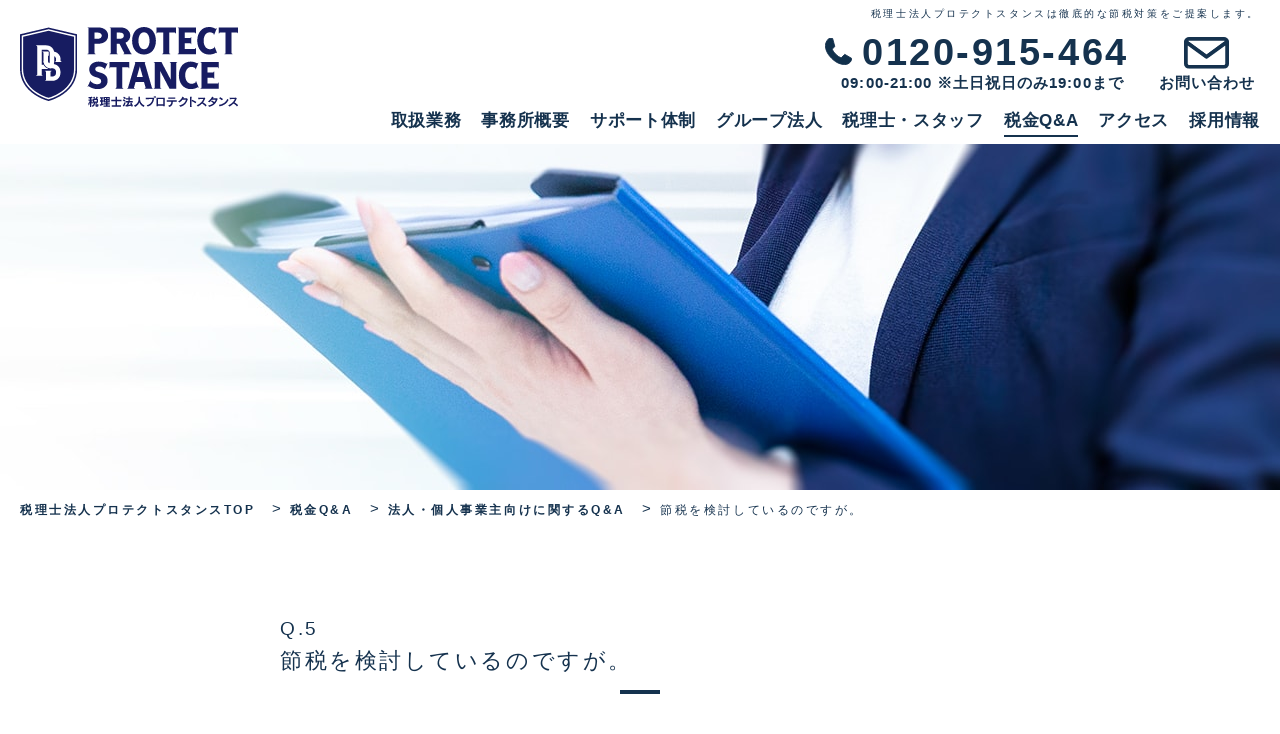

--- FILE ---
content_type: text/html; charset=UTF-8
request_url: https://ps-tac.com/faq/business/business_q5
body_size: 5602
content:
<!DOCTYPE><html lang="ja"><head><meta charset="utf-8"><meta name="keywords" content="顧問税理士,プロテクトスタンス,東京,相談,節税" /><link rel="icon" href="/favicon.ico"><meta name="viewport" content="width=device-width, initial-scale=1, minimum-scale=1, maximum-scale=1, user-scalable=no"><link href="https://ps-tac.com/cms/wp-content/themes/pstac/assets/style/reset.css" rel="stylesheet" type="text/css"><link href="https://ps-tac.com/cms/wp-content/themes/pstac/assets/style/style.css" rel="stylesheet" type="text/css"><link href="https://ps-tac.com/cms/wp-content/themes/pstac/assets/style/renew.css" rel="stylesheet" type="text/css"><link href="https://use.fontawesome.com/releases/v5.6.1/css/all.css" rel="stylesheet"><meta name='robots' content='index, follow, max-image-preview:large, max-snippet:-1, max-video-preview:-1' /><title>節税を検討しているのですが。 | 税理士法人プロテクトスタンス</title><meta name="description" content="法人・個人事業主さまから「節税を検討しているのですが。」というお問い合わせを多くいただきます。このページでは、税理士へのご相談時によく寄せられるご質問にQ&amp;A形式でお答えします。" /><link rel="canonical" href="https://ps-tac.com/faq/business/business_q5" /><meta property="og:locale" content="ja_JP" /><meta property="og:type" content="article" /><meta property="og:title" content="節税を検討しているのですが。 | 税理士法人プロテクトスタンス" /><meta property="og:description" content="法人・個人事業主さまから「節税を検討しているのですが。」というお問い合わせを多くいただきます。このページでは、税理士へのご相談時によく寄せられるご質問にQ&amp;A形式でお答えします。" /><meta property="og:url" content="https://ps-tac.com/faq/business/business_q5" /><meta property="og:site_name" content="税理士法人プロテクトスタンス" /><meta property="article:modified_time" content="2022-05-19T09:21:20+00:00" /><meta property="og:image" content="https://ps-tac.com/cms/wp-content/uploads/2022/06/ogimage.png" /><meta property="og:image:width" content="1200" /><meta property="og:image:height" content="630" /><meta property="og:image:type" content="image/png" /><meta name="twitter:card" content="summary_large_image" /> <script type="application/ld+json" class="yoast-schema-graph">{"@context":"https://schema.org","@graph":[{"@type":"WebPage","@id":"https://ps-tac.com/faq/business/business_q5","url":"https://ps-tac.com/faq/business/business_q5","name":"節税を検討しているのですが。 | 税理士法人プロテクトスタンス","isPartOf":{"@id":"https://ps-tac.com/#website"},"datePublished":"2020-06-23T03:49:17+00:00","dateModified":"2022-05-19T09:21:20+00:00","description":"法人・個人事業主さまから「節税を検討しているのですが。」というお問い合わせを多くいただきます。このページでは、税理士へのご相談時によく寄せられるご質問にQ&A形式でお答えします。","breadcrumb":{"@id":"https://ps-tac.com/faq/business/business_q5#breadcrumb"},"inLanguage":"ja","potentialAction":[{"@type":"ReadAction","target":["https://ps-tac.com/faq/business/business_q5"]}]},{"@type":"BreadcrumbList","@id":"https://ps-tac.com/faq/business/business_q5#breadcrumb","itemListElement":[{"@type":"ListItem","position":1,"name":"ホーム","item":"https://ps-tac.com/"},{"@type":"ListItem","position":2,"name":"よくあるご質問","item":"https://ps-tac.com/faq"},{"@type":"ListItem","position":3,"name":"法人・個人事業主向けに関するQ&#038;A","item":"https://ps-tac.com/faq/business"},{"@type":"ListItem","position":4,"name":"節税を検討しているのですが。"}]},{"@type":"WebSite","@id":"https://ps-tac.com/#website","url":"https://ps-tac.com/","name":"税理士法人プロテクトスタンス","description":"","potentialAction":[{"@type":"SearchAction","target":{"@type":"EntryPoint","urlTemplate":"https://ps-tac.com/?s={search_term_string}"},"query-input":"required name=search_term_string"}],"inLanguage":"ja"}]}</script> <style id='classic-theme-styles-inline-css' type='text/css'>/*! This file is auto-generated */
.wp-block-button__link{color:#fff;background-color:#32373c;border-radius:9999px;box-shadow:none;text-decoration:none;padding:calc(.667em + 2px) calc(1.333em + 2px);font-size:1.125em}.wp-block-file__button{background:#32373c;color:#fff;text-decoration:none}</style><link rel="https://api.w.org/" href="https://ps-tac.com/wp-json/" /><link rel="alternate" type="application/json" href="https://ps-tac.com/wp-json/wp/v2/faqs/139" /><link rel='shortlink' href='https://ps-tac.com/?p=139' /></head><body class="faqs-template-default single single-faqs postid-139"> <noscript><iframe src="https://www.googletagmanager.com/ns.html?id=GTM-5XDQZ44"
height="0" width="0" style="display:none;visibility:hidden"></iframe></noscript><header><div class="global-nav" id="top-head"><h1>税理士法人プロテクトスタンスは徹底的な節税対策をご提案します。</h1><div class="global-nav__left"> <a href="https://ps-tac.com/"> <img src="https://ps-tac.com/cms/wp-content/themes/pstac/assets/images/logo.svg" alt="税理士法人プロテクトスタンス" class="global-nav--logo"> </a></div><div class="global-nav__right"><ul class="global-nav__right--middle-list"><li><div class="global-nav--tel-box"> <a href="tel:0120915464" class="hover-opacity tel-list" onclick="ga('send','event','click','tel-tap','header')" ;> <img src="https://ps-tac.com/cms/wp-content/themes/pstac/assets/images/tel_icon.svg" art="電話でのお問い合わせ" class="global-nav--tel-icon"><span class="global-nav--tel">0120-915-464</span> <span class="global-nav--tel-under">09:00-21:00 ※土日祝日のみ19:00まで</span> </a></div></li><li> <a href="https://ps-tac.com/contact" class="hover-opacity contact-list"> <img src="https://ps-tac.com/cms/wp-content/themes/pstac/assets/images/contact-icon.svg" class="contact-icon" alt="メールでのお問い合わせ"> <span class="contact-nav">お問い合わせ</span> </a></li></ul></div><div class="global-nav__bottom"><ul class="global-nav__right--bottom-list"><li class="menu"> <a href="https://ps-tac.com/service">取扱業務</a></li><li class="menu"> <a href="https://ps-tac.com/about">事務所概要</a></li><li class="menu"> <a href="https://ps-tac.com/support">サポート体制</a></li><li class="menu"> <a href="https://ps-tac.com/group">グループ法人</a></li><li class="menu"> <a href="https://ps-tac.com/profile">税理士・スタッフ</a></li><li class="menu"> <a href="https://ps-tac.com/faq" class="select-nav">税金Q&A</a></li><li class="menu"> <a href="https://ps-tac.com/access">アクセス</a></li><li class="menu"> <a href="https://ps-tac.com/recruit">採用情報</a></li></ul></div><div id="navArea"><nav><div class="inner"><ul class="mobile-nav__list"><li class="mobile-nav__menu"> <a href="https://ps-tac.com" class="bold text-a"> TOP </a></li><li class="mobile-nav__menu"> <span class="bold js-accodion">取扱業務</span><ul class="sub"><li class="sub__menu"> <a href="https://ps-tac.com/service" class="bold text-a">取扱業務TOP</a></li><li class="sub__menu"><a href="https://ps-tac.com/service/sports" class="bold text-a">スポーツ税務顧問</a></li><li class="sub__menu"><a href="https://ps-tac.com/service/#corporation" class="bold text-a">法人・個人事業主向け</a></li><li class="sub__menu"><a href="https://ps-tac.com/service/inheritance" class="bold text-a">個人向け相続対策</a></li><li class="sub__menu"><a href="https://ps-tac.com/service/consulting" class="bold text-a">コンサルティング</a></li></ul></li><li class="mobile-nav__menu"> <span class="bold js-accodion">事務所概要</span><ul class="sub"><li class="sub__menu"><a href="https://ps-tac.com/about" class="bold text-a">事務所概要TOP</a></li><li class="sub__menu"><a href="https://ps-tac.com/about/#profile" class="bold text-a">事務所情報</a></li><li class="sub__menu"><a href="https://ps-tac.com/about#clients" class="bold text-a">主な顧問先</a></li><li class="sub__menu"><a href="https://ps-tac.com/about#comm-tools" class="bold text-a">デジタル・オンラインサービス</a></li><li class="sub__menu"><a href="https://ps-tac.com/about/#message" class="bold text-a">代表からのメッセージ</a></li></ul></li><li class="mobile-nav__menu"> <a href="https://ps-tac.com/support" class="bold text-a"> サポート体制 </a></li><li class="mobile-nav__menu"> <span class="bold js-accodion">グループ法人</span><ul class="sub"><li class="sub__menu"><a href="https://ps-tac.com/group" class="bold text-a">グループ法人TOP</a></li><li class="sub__menu"><a href="https://ps-tac.com/group/#group" class="bold text-a">グループ法人の概要</a></li><li class="sub__menu"><a href="https://ps-tac.com/group/#group_introduction" class="bold text-a">グループ法人の紹介</a></li><li class="sub__menu"><a href="https://ps-tac.com/group/#history" class="bold text-a">グループ法人の沿革</a></li></ul></li><li class="mobile-nav__menu"> <a href="https://ps-tac.com/profile" class="bold text-a"> 税理士・スタッフ </a></li><li> <a href="https://ps-tac.com/faq" class="bold text-a"> 税金Q&A </a></li><li class="mobile-nav__menu"> <a href="https://ps-tac.com/access" class="bold text-a"> アクセス </a></li><li class="mobile-nav__menu"> <a href="https://ps-tac.com/recruit" class="bold text-a"> 採用情報 </a></li><li class="mobile-nav__menu"> <a href="https://ps-tac.com/contact" class="bold text-a"> お問い合わせ </a></li><li class="mobile-nav__menu"> <a href="https://ps-tac.com/news" class="bold text-a"> ニュース </a></li></ul><div class="nav__tel"> <a href="tel:0120915464" onclick="ga('send','event','click','tel-tap','slidebar')" ;> <img src="https://ps-tac.com/cms/wp-content/themes/pstac/assets/images/access-tel.svg" alt="0120-915-464" class="mobile-nav--tel"> </a></div></div></nav><div class="toggle_btn"> <span></span> <span></span> <span></span></div><div id="mask"></div></div></div></header><div class="faq faq-detail" itemscope itemtype="https://schema.org/FAQPage"><div><div class="page-head"><div class="page-head--mv faq-bg"></div><div class="page-head__wrap"><div class="page-head__breadcrumbs"><div class="bread-cover"><div class="bread-inner"><div class="pon"> <span property="itemListElement" typeof="ListItem"><a property="item" typeof="WebPage" title="Go to 税理士法人プロテクトスタンス." href="https://ps-tac.com" class="home" ><span property="name">税理士法人プロテクトスタンスTOP</span></a><meta property="position" content="1"></span> &gt; <span property="itemListElement" typeof="ListItem"><a property="item" typeof="WebPage" title="税金Q&amp;Aへ移動する" href="https://ps-tac.com/faq" class="archive post-faqs-archive" ><span property="name">税金Q&amp;A</span></a><meta property="position" content="2"></span> &gt; <span property="itemListElement" typeof="ListItem"><a property="item" typeof="WebPage" title="法人・個人事業主向けに関するQ&#038;Aへ移動する" href="https://ps-tac.com/faq/business" class="post post-faqs" ><span property="name">法人・個人事業主向けに関するQ&#038;A</span></a><meta property="position" content="3"></span> &gt; <span property="itemListElement" typeof="ListItem"><span property="name" class="post post-faqs current-item">節税を検討しているのですが。</span><meta property="url" content="https://ps-tac.com/faq/business/business_q5"><meta property="position" content="4"></span></div></div></div></div></div></div><div class="faq-contents" itemscope itemprop="mainEntity" itemtype="https://schema.org/Question"><div class="page-head__title"><h2 class="faq__sub-title" itemprop="name"><span class="qnum">Q.5</span>節税を検討しているのですが。</h2></div><div class="faq-wrap"><div class="faq-main" itemprop="acceptedAnswer" itemscope itemtype="https://schema.org/Answer"><div class="question-tab" itemprop="text"><div class="flex between"> <span class="category">法人・個人事業主向け</span><div class="history"> <span><i class="fa fa-clock" aria-hidden="true"></i>2022.06.01 </span></div></div><div><span class="anum">A.5</span></div><p>ご相談者さまの状況を確認し、少しでも税金が安くなるよう徹底的な節税対策をご提案いたします。利用可能な制度の導入や効果的な節税方法、経費や役員報酬の見直しなど、「いただいた顧問料以上の節税」を目指します。</p><p>なお、弊事務所が提案させていただくのは、あくまで法令や諸制度にもとづく範囲内での節税であり、違法性の強いご提案や、粉飾決算や脱法行為に関するアドバイスは一切行いません。</p></div><div class="post-nav"><div class="prev"><a href="https://ps-tac.com/faq/business/business_q4" rel="prev">前の質問へ</a></div><div class="next"><a href="https://ps-tac.com/faq/business/business_q6" rel="next">次の質問へ</a></div></div></div><div class="faq-side"><div class="faq-side__inner"><div class="faq-side__head"> カテゴリー</div> <a href="https://ps-tac.com/faq/general"><div class="faq-side__category-btn"> <span>弊所のサービス</span></div> </a> <a href="https://ps-tac.com/faq/athlete"><div class="faq-side__category-btn"> <span>スポーツ税務顧問</span></div> </a> <a href="https://ps-tac.com/faq/business"><div class="faq-side__category-btn select-btn"> <span>法人・個人事業主向け</span></div> </a> <a href="https://ps-tac.com/faq/succession"><div class="faq-side__category-btn"> <span>個人向け相続対策</span></div> </a> <a href="https://ps-tac.com/faq/other"><div class="faq-side__category-btn"> <span>身近な税金</span></div> </a></div></div></div><div class="faq-category-box__bottom"><div class="more-btn"> <a href="https://ps-tac.com/faq" class="box-a"><div class="btn-eff"></div> <span>税務Q&amp;Aへ戻る</span> </a></div></div></div></div><div class="common-contact--bg"><section class="common-contact"><div class="common-contact__title"><div class="title-border-long"><h3 class="default-sec__title--font">お問い合わせ</h3></div> <span class="default-sec__title--english english-text">CONTACT</span></div><div class="common-contact__inner"><div class="common-contact__inner--left"> <a href="tel:0120915464" class="hover-opacity" onclick="ga('send','event','click','tel-tap','ctel')" ;> <img src="https://ps-tac.com/cms/wp-content/themes/pstac/assets/images/access-tel.svg" alt="tel:0120-915-464 土日祝日対応　09:00-21:00　※土日祝日のみ19:00までの受付です" class="contact-tel"> </a></div><div class="common-contact__inner--right"><div class="contact-btn"> <a href="https://ps-tac.com/contact" class="box-a"><div class="btn-eff"></div> <span>メールでのお問い合わせ<i class="fas fa-envelope"></i></span> </a></div></div></div></section></div><div id="page_top"><a href="#"><img src="https://ps-tac.com/cms/wp-content/themes/pstac/assets/images/pagetop.svg" alt="TOPへ戻る"></a></div><footer class="footer"><div class="footer__inner"><div class="footer__inner--left"> <img src="https://ps-tac.com/cms/wp-content/themes/pstac/assets/images/w-logo.svg" class="white-logo" alt="税理士法人プロテクトスタンス"><p style="font-size: 1.25em;">税理士法人プロテクトスタンス<br> Protectstance Tax Accountant Corporation</p><p>〒100-0006<br>東京都千代田区有楽町2-10-1<br>東京交通会館10F</p> <a href="tel:0120915464" onclick="ga('send','event','click','tel-tap','footer')" ;> <img src="https://ps-tac.com/cms/wp-content/themes/pstac/assets/images/w-tel.svg" class="white-tel hover-opacity" alt="TEL:0120-915-464"> </a><p>FAX 03-6268-9518</p></div><div class="footer__inner--center"><ul><li><dl><dt> <a href="https://ps-tac.com/about"> <object type="image/svg+xml" data="https://ps-tac.com/cms/wp-content/themes/pstac/assets/images/footer_btn.svg" class="footer__btn"></object> 事務所概要 </a></dt><dd> <a href="https://ps-tac.com/about#profile"><span class="footer__list">-</span>事務所情報</a></dd><dd> <a href="https://ps-tac.com/about#clients"><span class="footer__list">-</span>主な顧問先</a></dd><dd> <a href="https://ps-tac.com/about#comm-tools"><span class="footer__list">-</span>デジタル・オンラインサービス</a></dd><dd> <a href="https://ps-tac.com/about#message"><span class="footer__list">-</span>代表からのメッセージ</a></dd><dt> <a href="https://ps-tac.com/service"> <object type="image/svg+xml" data="https://ps-tac.com/cms/wp-content/themes/pstac/assets/images/footer_btn.svg" class="footer__btn"></object> 取扱業務 </a></dt><dd> <a href="https://ps-tac.com/service#sports"><span class="footer__list">-</span>スポーツ税務顧問</a></dd><dd> <a href="https://ps-tac.com/service#corporation"><span class="footer__list">-</span>法人・個人事業主向け</a></dd><dd> <a href="https://ps-tac.com/service#personal"><span class="footer__list">-</span>個人向け相続対策</a></dd><dd> <a href="https://ps-tac.com/service#consulting"><span class="footer__list">-</span>コンサルティング</a></dd><dt> <a href="https://ps-tac.com/support"> <object type="image/svg+xml" data="https://ps-tac.com/cms/wp-content/themes/pstac/assets/images/footer_btn.svg" class="footer__btn"></object> サポート体制 </a></dt><dt> <a href="https://ps-tac.com/group"> <object type="image/svg+xml" data="https://ps-tac.com/cms/wp-content/themes/pstac/assets/images/footer_btn.svg" class="footer__btn"></object> グループ法人 </a></dt><dd> <a href="https://ps-tac.com/group#group"><span class="footer__list">-</span>グループ法人の概要</a></dd><dd> <a href="https://ps-tac.com/group#group_introduction"><span class="footer__list">-</span>グループ法人の紹介</a></dd><dd> <a href="https://ps-tac.com/group#history"><span class="footer__list">-</span>グループ法人の沿革</a></dd></dl></li></ul></div><div class="footer__inner--right"><ul><li><dl><dt> <a href="https://ps-tac.com/profile"> <object type="image/svg+xml" data="https://ps-tac.com/cms/wp-content/themes/pstac/assets/images/footer_btn.svg" class="footer__btn"></object> 税理士・スタッフ </a></dt><dd> <a href="https://ps-tac.com/profile#tax_accountant"><span class="footer__list">-</span>税理士</a></dd><dd> <a href="https://ps-tac.com/profile#staff"><span class="footer__list">-</span>スタッフ</a></dd><dt> <a href="https://ps-tac.com/access"> <object type="image/svg+xml" data="https://ps-tac.com/cms/wp-content/themes/pstac/assets/images/footer_btn.svg" class="footer__btn"></object> アクセス </a></dt><dt> <a href="https://ps-tac.com/recruit"> <object type="image/svg+xml" data="https://ps-tac.com/cms/wp-content/themes/pstac/assets/images/footer_btn.svg" class="footer__btn"></object> 採用情報 </a></dt><dd> <a href="https://ps-tac.com/recruit/entry_tax_accountant"><span class="footer__list">-</span><span class="no-link">募集要項（税理士）</span></a></dd><dd> <a href="https://ps-tac.com/recruit/entry_staff"><span class="footer__list">-</span>募集要項（スタッフ）</a></dd><dt> <a href="https://ps-tac.com/faq"> <object type="image/svg+xml" data="https://ps-tac.com/cms/wp-content/themes/pstac/assets/images/footer_btn.svg" class="footer__btn"></object> 税務Q&amp;A </a></dt><dt> <a href="https://ps-tac.com/contact"> <object type="image/svg+xml" data="https://ps-tac.com/cms/wp-content/themes/pstac/assets/images/footer_btn.svg" class="footer__btn"></object> お問い合わせ </a></dt><dt> <a href="https://ps-tac.com/news"> <object type="image/svg+xml" data="https://ps-tac.com/cms/wp-content/themes/pstac/assets/images/footer_btn.svg" class="footer__btn"></object> ニュース </a></dt><dt> <a href="https://ps-tac.com/agreement"> <object type="image/svg+xml" data="https://ps-tac.com/cms/wp-content/themes/pstac/assets/images/footer_btn.svg" class="footer__btn"></object> 利用規約・免責条項 </a></dt><dt> <a href="https://ps-tac.com/privacy_policy"> <object type="image/svg+xml" data="https://ps-tac.com/cms/wp-content/themes/pstac/assets/images/footer_btn.svg" class="footer__btn"></object> プライバシーポリシー </a></dt><dt> <a href="https://ps-tac.com/security"> <object type="image/svg+xml" data="https://ps-tac.com/cms/wp-content/themes/pstac/assets/images/footer_btn.svg" class="footer__btn"></object> 情報セキュリティ基本方針 </a></dt><dt> <a href="https://ps-tac.com/customer-harassment"> <object type="image/svg+xml" data="https://ps-tac.com/cms/wp-content/themes/pstac/assets/images/footer_btn.svg" class="footer__btn"></object> カスタマーハラスメントに対する基本方針 </a></dt><dt> <a href="https://ps-tac.com/antisocial"> <object type="image/svg+xml" data="https://ps-tac.com/cms/wp-content/themes/pstac/assets/images/footer_btn.svg" class="footer__btn"></object> 反社会的勢力に対する基本方針 </a></dt><dt> <a href="https://ps-tac.com/sitemap"> <object type="image/svg+xml" data="https://ps-tac.com/cms/wp-content/themes/pstac/assets/images/footer_btn.svg" class="footer__btn"></object> サイトマップ </a></dt></dl></li></ul></div><div class="pc-none mobile-footer-nav"><ul><li><a href="https://ps-tac.com/agreement">利用規約・免責事項</a>｜</li><li><a href="https://ps-tac.com/privacy_policy">プライバシーポリシー</a>｜</li><li><a href="https://ps-tac.com/security">情報セキュリティ基本方針</a>｜</li><li><a href="https://ps-tac.com/customer-harassment">カスタマーハラスメントに対する基本方針</a>｜</li><li><a href="https://ps-tac.com/antisocial">反社会的勢力に対する基本方針</a>｜</li><li><a href="https://ps-tac.com/contact">お問い合わせ</a>｜</li><li><a href="https://ps-tac.com/sitemap">サイトマップ</a></li></ul></div></div><div class="footer__bottom"><p>© 2020 Protectstance Tax Accountant Corporation.</p></div></footer>  <script src="https://ajax.googleapis.com/ajax/libs/jquery/3.4.1/jquery.min.js"></script> <script src="https://unpkg.com/scrollreveal"></script> <script defer src="https://ps-tac.com/cms/wp-content/cache/autoptimize/js/autoptimize_33fcfd3598d66251647380da4b83e76f.js"></script></body></html>

--- FILE ---
content_type: text/css
request_url: https://ps-tac.com/cms/wp-content/themes/pstac/assets/style/style.css
body_size: 23556
content:
body{color:#15324e;background-color:#fff;font-size:15px;font-family:Helvetica,Arial,"ヒラギノ角ゴ Pro W3","Hiragino Kaku Gothic ProN","YuGothic","メイリオ","Meiryo","ＭＳ Ｐゴシック",sans-serif;line-height:1.8em;letter-spacing:.17em;overflow-x:hidden}a{text-decoration:none;color:#15324e}a.u-line{text-decoration:underline}.mw_wp_form_preview .input-show{display:none}.text-right{text-align:right}.flex{display:flex}.flex.between{justify-content:space-between}.text-a{position:relative;display:inline-block;text-decoration:none;font-weight:bold}.text-a::after{position:absolute;bottom:1px;left:0;content:"";width:100%;height:2px;background:#15324e;-webkit-transform:scale(0, 1);transform:scale(0, 1);-webkit-transform-origin:left top;transform-origin:left top;transition:-webkit-transform .3s;transition:transform .3s;transition:transform .3s, -webkit-transform .3s}.text-a:hover::after{-webkit-transform:scale(1, 1);transform:scale(1, 1)}.box-a{display:block;position:absolute;top:0;left:0;width:100%;height:100%}.hover-a{transition:all .3s ease 0s}.hover-a:hover{opacity:.6}p{margin-bottom:1em}.english-text{letter-spacing:.1em}.text-right{text-align:right}.text-center{text-align:center}.service-icon{width:100%}.group-logo{width:100%}.more-btn{position:relative;overflow:hidden;justify-content:center;width:300px;height:40px;border:2px #15324e solid;cursor:pointer;text-align:center;align-items:center;margin:2em auto 0;box-sizing:border-box}.more-btn span{position:relative;font-weight:bold;line-height:40px;transition:all .5s ease;z-index:2}.more-btn .btn-eff{width:100%;height:100%;left:-300px;background:#15324e;position:absolute;transition:all .5s ease;z-index:1}.more-btn:hover .btn-eff{left:0}.more-btn:hover span{color:#fff}.white-logo{width:160px;margin-bottom:2em}.white-tel{width:280px;margin-top:1em;margin-bottom:.8em}.bold{font-weight:bold}.mark-text{background:linear-gradient(transparent 65%, #ffdc00 65%);font-weight:bold}.large-text{margin:30px 0;font-size:1.1em;font-weight:bold;line-height:2em}.small-text{font-size:.8em;line-height:1.5em;letter-spacing:.1em}.title-border-short{display:flex;align-items:center;justify-content:center}.title-border-short:before,.title-border-short:after{border-top:1px solid;content:"";width:2em}.title-border-short:before{margin-right:1em}.title-border-short:after{margin-left:1em}.title-border-short span{font-size:.9em}.title-border-long{display:flex;align-items:center}.title-border-long:before,.title-border-long:after{border-top:3px solid;content:"";flex-grow:1}.title-border-long:before{margin-right:1em}.title-border-long:after{margin-left:1em}.parallax-bg{display:flex;justify-content:center;box-sizing:border-box;padding:5%;height:350px;margin:0 calc(50% - 50vw);background-attachment:fixed;background-position:center;background-size:cover;background-repeat:no-repeat}.hover-opacity{transition:all .5s ease;-webkit-transition:all .5s ease;-moz-transition:all .5s ease;-o-transition:all .5s ease}.hover-opacity:hover{opacity:.6}header #top-head{position:fixed;z-index:100;width:100vw;transition:all .5s ease;-webkit-transition:all .5s ease;-moz-transition:all .5s ease;-o-transition:all .5s ease}header .global-nav{display:flex;flex-wrap:wrap;padding:0 20px 10px;z-index:100;justify-content:space-between;align-items:center;background-color:#fff;box-sizing:border-box;transition:all .5s ease;-webkit-transition:all .5s ease;-moz-transition:all .5s ease;-o-transition:all .5s ease}header .global-nav .header-normal-none{display:none}header .global-nav h1{font-size:10px;transition:all .5s ease;-webkit-transition:all .5s ease;-moz-transition:all .5s ease;-o-transition:all .5s ease;width:100%;text-align:right}header .global-nav--logo{height:80px;cursor:pointer;transition:all .5s ease;-webkit-transition:all .5s ease;-moz-transition:all .5s ease;-o-transition:all .5s ease}header .global-nav--logo:hover{opacity:.6}header .global-nav--tel-icon{margin-top:.5em;margin-right:10px;height:27px}header .global-nav--tel{margin-top:.5em;font-size:2.5em;font-weight:bold;transition:all .5s ease;-webkit-transition:all .5s ease;-moz-transition:all .5s ease;-o-transition:all .5s ease}header .global-nav--tel-under,header .global-nav .contact-list{display:block;font-size:1em;font-weight:bold;margin:.2em 5 .5em auto;display:block;letter-spacing:.07em;transition:all .5s ease;-webkit-transition:all .5s ease;-moz-transition:all .5s ease;-o-transition:all .5s ease}header .global-nav__right{text-align:right}header .global-nav__right--middle-list{display:flex;align-items:flex-end;justify-content:flex-end}header .global-nav__right .contact-list{display:flex;flex-direction:column;align-items:center}header .global-nav__right .contact-icon{width:45px;transition:all .5s ease;-webkit-transition:all .5s ease;-moz-transition:all .5s ease;-o-transition:all .5s ease}header .global-nav__right li{margin-left:30px}header .global-nav .global-nav__bottom{width:100%}header .global-nav .global-nav__bottom .global-nav__right--bottom-list{display:flex;justify-content:flex-end}header .global-nav .global-nav__bottom .menu{font-weight:bold;font-size:1.3vw;letter-spacing:.7;transition:all .5s ease;-webkit-transition:all .5s ease;-moz-transition:all .5s ease;-o-transition:all .5s ease;margin-left:20px}header .global-nav .global-nav__bottom .menu a{position:relative;display:inline-block;text-decoration:none}header .global-nav .global-nav__bottom .menu a::after{position:absolute;bottom:-3px;left:0;content:"";width:100%;height:2px;background:#15324e;-webkit-transform:scale(0, 1);transform:scale(0, 1);-webkit-transform-origin:left top;transform-origin:left top;transition:-webkit-transform .3s;transition:transform .3s;transition:transform .3s, -webkit-transform .3s}header .global-nav .global-nav__bottom .menu a:hover::after{-webkit-transform:scale(1, 1);transform:scale(1, 1)}header .global-nav .global-nav__bottom .menu .select-nav::after{position:absolute;bottom:-3px;left:0;content:"";width:100%;height:2px;background:#15324e;-webkit-transform-origin:left top;transform-origin:left top;-webkit-transform:scale(1, 1);transform:scale(1, 1)}header .thin{background-color:rgba(255,255,255,.95);box-shadow:1px 1px 1px rgba(0,0,0,.2);padding-bottom:5px}header .thin .global-nav--logo{height:44px}header .thin .global-nav--tel{font-size:1em}header .thin .global-nav--tel-icon{height:15px}header .thin .global-nav--tel-under{display:none}header .thin .global-nav__right--middle-list{align-items:flex-start}header .thin .contact-list{flex-direction:row}header .thin .contact-icon{width:20px;margin-right:10px}header .thin .contact-nav{font-size:.9em}header .thin h1{line-height:1.5em}header .thin li{margin-left:1em}header .thin .global-nav__bottom .menu{font-size:.8em}header .main-view{position:relative}header .main-view__wrap{position:absolute;top:0;bottom:0;right:0;left:0;margin:auto;z-index:20}header .main-view{display:flex;align-items:center;justify-content:center;height:calc(100vh - 140px);padding-top:140px;width:100vw}header .main-view .slider{width:100%;height:calc(100vh - 140px)}header .main-view .slider img{width:100%;-o-object-fit:cover;object-fit:cover}header .main-view__wrap{display:flex;justify-content:center;align-items:center;width:100%;padding-top:140px}header .main-view__wrap img{width:100%}header .main-view .slider img{min-height:100vh}main{width:100%}main .news{z-index:10;min-width:750px;width:100%;box-sizing:border-box;height:4em;border-top:2px #15324e solid;border-bottom:2px #15324e solid;padding:.2em 2em;display:flex;align-content:center;align-items:center}main .news__left{width:10%;padding-right:1em;border-right:1px #15324e solid}main .news__left h3{font-size:1.5em}main .news__center{width:calc(90% - 200px);padding-left:1em;box-sizing:border-box}main .news__right{width:200px;text-align:right}main .news__right i{font-size:1.2em}main .news__right>a{border:1px solid #15324e;padding:8px 12px;display:inline-block;box-sizing:border-box;line-height:1.6;font-size:12px;position:relative;line-height:1}main .news__right>a::after{content:"";display:inline-block;vertical-align:middle;margin-left:5px;-webkit-transform:rotate(45deg);transform:rotate(45deg);width:5px;height:5px;border-top:1px solid #15324e;border-right:1px solid #15324e}main .news__wrap{position:relative;margin-left:96px}main .news__list{margin-bottom:32px}main .news__date{font-weight:bold;display:inline}main .news__title{display:inline-block;vertical-align:top}main .news__category{display:inline-block;text-align:center;font-size:.8em;background-color:#15324e;padding:0 3px;color:#fff;width:100px;height:2em;margin:0 35px;font-weight:bold;border-radius:2px;box-sizing:border-box}main .sub-catch-copy{margin-top:100px;margin-bottom:120px}main .sub-catch-copy h2{font-size:30px;margin:0px 64px 25px 64px;line-height:45px}main .sub-catch-copy__line--long{width:70%;border:5px #15324e solid;margin-left:0px}main .sub-catch-copy__line--short{width:55%;border:1px #15324e solid;margin-left:0px}main .service__head{background-color:#15324e;color:#fff;text-align:center;font-size:1.1em;line-height:2.1em;letter-spacing:.15em;padding:30px 0}main .service__title{width:750px;margin:25px auto}main .service .card--link:hover .card--hover::before{background-color:rgba(0,0,0,0)}main .service .card--left{position:relative;height:430px;display:flex;justify-content:flex-start}main .service .card--left::before{position:absolute;top:0;right:0;bottom:0;left:0;content:" ";background-color:rgba(0,0,0,.6);transition:all .7s ease 0s}main .service .card--left .card__inner{margin:auto 64px}main .service .card--right{position:relative;height:430px;display:flex;justify-content:flex-end}main .service .card--right::before{position:absolute;top:0;right:0;bottom:0;left:0;content:" ";background-color:rgba(0,0,0,.6);transition:all .7s ease 0s}main .service .card__inner{display:flex;align-items:center;justify-content:center;width:45%;height:320px;margin:auto 64px;background-color:#fff;opacity:.8;padding:10px;box-sizing:border-box}main .service .card__inner--left{margin-right:1.5em;max-width:150px;padding-left:10px}main .service .card__inner--right{width:20em;padding-right:10px}main .service .card__inner--right h3{font-size:1.8em;font-weight:bold;margin-bottom:1em}main .service .card--sports{background-image:url(../images/service_1.jpg);background-size:cover}main .service .card--corporation{background-image:url(../images/service_2.jpg);background-size:cover}main .service .card--personal{background-image:url(../images/service_3.jpg);background-size:cover}main .service .card--consulting{background-image:url(../images/service_4.jpg);background-size:cover}main .service .card:last-child{margin-bottom:150px}main .principles{max-width:1366px;margin:0 auto}main .principles__title{width:750px;margin:0 auto 50px}main .principles__wrap{position:relative;margin-bottom:50px;height:600px}main .principles__text-box{position:absolute;width:674px;min-height:400px;padding:20px;background-color:#fff;box-sizing:border-box;z-index:20}main .principles__text-box--top{margin-bottom:50px}main .principles__text-box--01{left:50;top:50}main .principles__text-box--02{right:50;top:90}main .principles__text-box--03{left:50;top:100}main .principles .principles-right-img{position:absolute;right:50;width:700px;height:600px;z-index:10}main .principles .principles-right-img img{height:100%;-o-object-fit:cover;object-fit:cover}main .principles .principles-left-img{position:absolute;left:50;display:flex;align-items:center;background-color:#eff3f9;box-sizing:border-box;width:700px;height:600px}main .principles .principles-left-img img{width:400px;padding:30px 0 0 30px}main .principles__point-span{font-size:.8em;font-weight:bold;border-bottom:2px #15324e solid}main .principles__large-text{font-size:1.4em;line-height:1.6em;margin-top:16px}main .recruit a:hover .recruit--hover::before{background-color:rgba(0,0,0,0);color:#15324e}main .recruit__wrap{position:relative;width:100%;height:300px;margin:100px 0 100px;background-image:url(../images/recruit_img.jpg);background-size:cover;background-position:center;display:flex;justify-content:center;align-items:center}main .recruit__wrap::before{position:absolute;top:0;right:0;bottom:0;left:0;content:" ";background-color:rgba(0,0,0,.7);transition:all .7s ease 0s}main .recruit__title{position:absolute;width:750px;margin-bottom:0;color:#fff;text-shadow:1px 2px 5px rgba(0,0,0,.5)}main .recruit .english-text{text-shadow:1px 2px 5px rgba(0,0,0,.5)}.footer{width:100vw;background-color:#15324e;color:#fff}.footer dt{margin-top:1em}.footer a{color:#fff;transition:all .3s ease 0s}.footer a:hover{opacity:.6}.footer__btn{height:.8em}.footer__list{margin-left:1.5em;margin-right:.5em}.footer__inner{display:flex;justify-content:space-around;padding:50px 48px 0 48px;font-size:.8em}.footer__inner--left{padding-right:1em}.footer__inner--center{border-left:.5px #fff solid;padding-left:2em;padding-right:2em}.footer__inner--right{border-left:.5px #fff solid;padding-left:2em}.footer__bottom{height:50px;margin-bottom:0;font-size:.6em;text-align:center;line-height:50px}.footer__bottom p{margin-bottom:0}#page_top{width:60px;height:60px;position:fixed;right:20;bottom:20;z-index:50}.page-head{padding-top:140px}.page-head--mv{height:350px;background-size:cover}.page-head .about-bg{background-image:url(../images/mv-about.jpg);width:100%;background-position:center}.page-head .service-bg{background-image:url(../images/mv-support.jpg);background-position:bottom}.page-head .sports-bg-01{background-image:url(../images/mv-sports.jpg)}.page-head .corporation-bg{background-image:url(../images/mv-corporation.jpg);background-position:bottom}.page-head .personal-bg{background-image:url(../images/mv_personal.png);background-position:bottom}.page-head .consulting-bg{background-image:url(../images/mv-consulting.jpg);background-position:bottom}.page-head .inheritance-bg{background-image:url(../images/mv-inheritance.jpg);width:100%}.page-head .support-bg{background-image:url(../images/mv-service.jpg)}.page-head .group-bg{background-image:url(../images/mv-group.jpg);width:100%;background-position:center}.page-head .profile-bg{background-image:url(../images/mv-profile.jpg);width:100%;background-position:center}.page-head .contact-bg{background-image:url(../images/mv-contact.jpg);width:100%}.page-head .recruit-bg{background-image:url(../images/mv-recruit.jpg);width:100%}.page-head .entry-tax-accountant-bg{background-image:url(../images/entry_tax.jpg);width:100%}.page-head .entry-staff-bg{background-image:url(../images/entry_staff.jpg);width:100%}.page-head .faq-bg{background-image:url(../images/mv-faq.jpg);width:100%}.page-head .access-bg{background-image:url(../images/mv-access.jpg);width:100%;background-position:center}.page-head__breadcrumbs{padding:5px 0 0 20px;margin-bottom:50px}.page-head__breadcrumbs ol{display:flex}.page-head__breadcrumbs li{margin-right:.8em;font-size:.8em}.page-head__title{font-size:3em;text-align:center;margin-bottom:50px}.page-head__nav{text-align:right}.page-head__nav ul{display:flex;justify-content:flex-end}.page-head__nav li{margin-right:1.5em}.sec{margin-bottom:200px}.default-sec{margin-bottom:200px}.default-sec__title{margin-bottom:50px;text-align:center}.default-sec__title--english{display:block;padding-top:20px}.default-sec__title--font{font-size:1.8em;text-align:center}.default-sec__title--line{border:2px #15324e solid;width:100%}.common-contact--bg{display:flex;justify-content:center;box-sizing:border-box;padding:5%;height:350px;margin:0 calc(50% - 50vw);background-attachment:fixed;background-position:center;background-size:cover;background-repeat:no-repeat;position:relative;height:600px;background-image:url(../images/access-bg-img.jpg)}.common-contact{position:absolute;top:0;bottom:0;right:0;left:0;padding:20px;margin:auto;width:750px;height:300px;background-color:#fff;opacity:.8}.common-contact__title{text-align:center;font-size:1em;padding-top:30px;margin-bottom:30px}.common-contact__title hr{width:3em;border:1px #15324e solid}.common-contact__title--short{font-size:.5em;margin-top:10px}.common-contact__inner{display:flex;box-sizing:border-box;width:750px;justify-content:center;align-items:center}.common-contact__inner--left{width:50%;text-align:center;border-right:1px #7d8b97 solid}.common-contact__inner--left .contact-tel{width:70%}.common-contact__inner--left h3{font-size:2.5em;line-height:1.5em;margin-bottom:10px}.common-contact__inner--left span{display:block}.common-contact__inner--left .common-contact--text{font-weight:bold;font-size:1.1em}.common-contact__inner--left .small-text{margin-top:10px}.common-contact__inner--left img{width:50px;margin-bottom:10px}.common-contact__inner--right{width:50%}.common-contact__inner--right .contact-btn{position:relative;overflow:hidden;justify-content:center;width:300px;height:40px;border:2px #15324e solid;cursor:pointer;text-align:center;align-items:center;margin:2em auto 0;box-sizing:border-box;height:50px;margin-top:0}.common-contact__inner--right .contact-btn span{position:relative;font-weight:bold;line-height:40px;transition:all .5s ease;z-index:2}.common-contact__inner--right .contact-btn .btn-eff{width:100%;height:100%;left:-300px;background:#15324e;position:absolute;transition:all .5s ease;z-index:1}.common-contact__inner--right .contact-btn:hover .btn-eff{left:0}.common-contact__inner--right .contact-btn:hover span{color:#fff}.common-contact__inner--right .contact-btn span{line-height:50px}.common-contact__inner--right .contact-btn .btn-eff{height:50px}.common-contact__inner--right .contact-btn i{padding-left:10px;font-size:1.3em}.common-contact__tel{width:300px;margin:10px 0 20px 0}#tab-1,#tab-2,#tab-3,#tab-4,#tab-5,#tab-6,#tab-7,#tab-8,#tab-9,#tab-10,#tab-11,#tab-12,#tab-13,#tab-14,#tab-15,#tab-16,#tab-17,#tab-18{display:block;padding-top:150px;margin-top:-150px}.office-content tr:first-child{border-top:1px #7d8b97 solid}.office-content table{width:100%;margin-bottom:60px;letter-spacing:.1em;font-size:.9em}.office-content table span{letter-spacing:0em}.office-content table p{margin-bottom:1.5em}.office-content tr{border-bottom:1px #7d8b97 solid;width:100%}.office-content th{padding:0 10px 0 20px;width:10.5em;box-sizing:border-box}.office-content td{padding:1em 0}.about{margin-bottom:10px}.about--mv{height:calc(100vh - 140px);background-size:cover;display:flex;justify-content:center;align-items:center}.about--mv h2{font-family:"ヒラギノ明朝 Pro w3","ヒラギノ明朝 w3","ＭＳ Ｐ明朝";font-size:2.5em;text-align:center;color:#fff;line-height:1.5em;text-shadow:0px 1px 7px rgba(0,0,0,.8)}.about .office{max-width:750px;margin:0 auto 150px;margin-top:100px}.about .office__title{width:100%}.about .office__title{width:100%}.about .office__main--name{margin:0 auto;width:300px}.about .office__main--logo{width:100%;margin:0 0 50px}.about .message{background-image:url(../images/about-message-img.jpg);background-size:cover;padding:100px 0 50px;font-size:1em}.about .message .message__inner{max-width:650px;margin:0 auto 100px;padding:30px;background-color:rgba(255,255,255,.9)}.about .message .message__inner__title{width:100%}.about .message .message__inner__title{width:100%}.about .message__img{height:400px;width:250px;background-color:#15324e;float:right}.about .message__img img{width:250px;height:100%;-o-object-fit:cover;object-fit:cover}.about .logo-design{max-width:750px;margin:0 auto 150px;margin:100px auto 150px;font-size:1em}.about .logo-design__title{width:100%}.about .logo-design__title{width:100%}.about .logo-design__img{width:500px;margin:0 auto 50px}.about .logo-design__img img{width:100%}.about .office-view__photo{width:49.6%}.blue-bg-wrap{background-color:#15324e;color:#fff;padding:50px 0}#recruit{text-align:center;background:url("../images/about-recruit-bg.jpg") no-repeat center bottom;background-size:100%;padding:10px 0}#recruit h3.service-box__title{margin:40px auto;font-size:2.3em;line-height:1.6em;font-weight:bold}.about-access{width:750px;margin:0 auto}.about-access__inner{padding:20px;box-sizing:border-box}.about-access__inner--top{margin-top:20px}.about-access .text-a:hover::after{-webkit-transform:scale(1, 1);transform:scale(1, 1)}.addresstogaikan{display:flex;justify-content:space-between;align-items:center;margin-bottom:20px}.addess{padding-right:10.6666666667%}.gaikan{flex-basis:345px;width:345px}.kyoten-block{margin-top:70px}@media(max-width: 768px){#recruit{background-size:cover;padding:10px}#recruit p{text-align:left}#recruit h3.service-box__title{font-size:18px}.sp-none{display:none}}#recruit p{letter-spacing:0}#recruit .more-btn{background:#fff}.comm-tools__point-wrap{margin-bottom:40px}.comm-tools__point-wrap dl{margin-top:20px}.comm-tools__point-wrap dl dt{font-weight:bold;letter-spacing:.3}.comm-tools__img img{width:100%}@media(min-width: 768px){.comm-tools__point-wrap{display:flex;justify-content:space-between}.comm-tools__point-wrap dl{width:calc(33.3333333333% - 15px)}}.service{margin-bottom:10px}.service .service-box{position:relative;margin-bottom:100px}.service .service-box:first-child{margin-top:100px}.service .service-box__img{width:60%;height:650px}.service .service-box .sports-img{background-image:url(../images/service_top_1.jpg);background-size:cover}.service .service-box .corporation-img{background-image:url(../images/service_top_2.jpg);background-size:cover}.service .service-box .personal-img{background-image:url(../images/service_top_3.jpg);background-size:cover}.service .service-box .consulting-img{background-image:url(../images/service_top_4.jpg);background-size:cover}.service .service-box__wrap{display:flex;align-items:flex-start;justify-content:center;align-items:center}.service .service-box__title{text-align:center;font-size:2.3em;margin-bottom:30px}.service .service-box__text{max-width:650px;height:auto;background-color:#fff;padding:40px 50px 56px;z-index:20;box-sizing:border-box}.service .service-box__text--list{display:flex;flex-wrap:wrap}.service .service-box__text--list li{font-weight:bold;width:50%;padding-bottom:.2em}.service .service-box__inner-left{position:relative;float:left;margin-right:-20%}.service .service-box__inner-right{position:relative;float:right;margin-left:-20%}.blue-box{max-width:650px;margin:0 auto 150px}.blue-box__head{position:relative;display:flex;justify-content:center;align-items:center;min-height:200px;color:#fff;text-align:center;box-sizing:border-box;margin-bottom:50px;background-color:#15324e}.blue-box__head--font{line-height:2em;margin-bottom:0;font-size:1.2em}.blue-box__head::before{position:absolute;display:block;content:"";width:0;height:0;bottom:-30px;border-top:30px solid #15324e;border-right:30px solid transparent;border-left:30px solid transparent}.blue-tag{width:6em;font-size:.8em;height:2em;background:#15324e;color:#fff}.blue-tag td{padding:0 1em;-moz-text-align-last:justify;text-align-last:justify;text-justify:inter-ideograph;border:none;box-sizing:border-box;line-height:1.5em}.sports-contents{max-width:850px;margin:0 auto}.sports-contents .sports-bg-01{background-image:url(../images/sports_img01.png)}.sports-contents .sports-bg-02{background-image:url(../images/sports_img01.png)}.sports-contents .sports-bg-03{background-image:url(../images/sports_img01.png)}.sports-contents .sports-head{text-align:center}.sports-contents .sports-head__img{width:150px;margin:0 auto 50px}.sports-contents .sports-head__point-text{font-size:1.2em;font-weight:bold;margin-bottom:50px}.sports-contents .sports-head__point-line{border:2px #15324e solid;width:30%;margin-bottom:100px}.sports-contents .sports-sec__title{text-align:center;line-height:3em;margin:100px 0 0}.sports-contents .sports-sec__title--font{font-size:1.5em;display:inline;font-weight:bold}.sports-contents .sports-sec__title hr{border:2px #15324e solid;width:100%}.sports-contents .sports-sec01{max-width:650px;margin:0 auto 100px}.sports-contents .sports-sec01__title{width:100%}.sports-contents .sports-sec01__title{width:100%}.sports-contents .sports-sec01__title{height:50px;color:#fff;font-size:20px;font-weight:bold;text-align:center;line-height:50px;background:#15324e;margin-bottom:50px}.sports-contents .sports-sec01__text{margin-top:50px}.sports-contents .sports-sec01__text .large-text{text-align:center}.sports-contents .sports-sec01__img{width:100%}.sports-contents .sports-sec01__img img{width:100%}.sports-contents .sports-sec02{max-width:650px;margin:0 auto 100px;margin-top:50px}.sports-contents .sports-sec02__title{width:100%}.sports-contents .sports-sec02__title{width:100%}.sports-contents .sports-sec02__title{height:50px;color:#fff;font-size:20px;font-weight:bold;text-align:center;line-height:50px;background:#15324e}.sports-contents .sports-sec02__sub-title{font-size:1.3em;font-weight:bold;margin:10px 0 50px}.sports-contents .sports-sec02__text{margin-bottom:50px}.sports-contents .sports-sec02__table table{font-size:.9em;border:1px #15324e solid;border-collapse:collapse}.sports-contents .sports-sec02__table th{color:#fff;padding:10px;text-align:center;background:#15324e}.sports-contents .sports-sec02__table td{padding:10px;border-bottom:1px #15324e dotted;border-right:1px #15324e solid}.sports-contents .sports-sec02__table .default-table__column01{width:8em}.sports-contents .sports-sec02__table--title{font-size:1em;font-weight:bold}.sports-contents .sports-sec02__table--attention{font-size:.8em;font-weight:bold}.sports-contents .sports-sec02__img{width:100%}.sports-contents .sports-sec02__img img{width:100%}.sports-contents .sports-sec03{max-width:650px;margin:0 auto 100px}.sports-contents .sports-sec03__title{width:100%}.sports-contents .sports-sec03__title{width:100%}.sports-contents .sports-sec03__title{height:50px;color:#fff;font-size:20px;font-weight:bold;text-align:center;line-height:50px;background:#15324e}.sports-contents .sports-sec03__sub-title{font-size:1.3em;font-weight:bold;margin:10px 0 50px}.sports-contents .sports-sec03__text{width:100%}.sports-contents .sports-sec04{margin-top:50px}.sports-contents .sports-sec05{max-width:650px;margin:0 auto 100px}.sports-contents .sports-sec05__title{width:100%}.sports-contents .sports-sec05__title{width:100%}.sports-contents .sports-sec05__title{font-size:1.5em;padding:20px 0;margin-bottom:50px;text-align:center;margin:0 -200% 50px;padding:20 200%;color:#fff;background-image:url(../images/service_1.jpg);background-size:cover}.sports-other{max-width:650px;margin:0 auto 100px;margin:100px auto}.sports-other__title{width:100%}.sports-other__title{width:100%}.sports-other__head{display:flex;margin-bottom:20px}.sports-other__head .blue-tag{margin-right:2em}.sports-other__main ul{margin-bottom:2em}.sports-other__main li{margin:5px 0}.sports-sec-img{width:100%;height:250px}.sports-sec-img img{width:100%;-o-object-fit:cover;object-fit:cover}.corporation-nav{display:flex;flex-wrap:wrap;max-width:750px;margin:0 auto 100px}.corporation-nav__btn{height:40px;border:1px #15324e solid;text-align:center;position:relative;overflow:hidden;justify-content:center;align-items:center;font-size:.8em;width:25%;box-sizing:border-box}.corporation-nav__btn:nth-child(1),.corporation-nav__btn:nth-child(2),.corporation-nav__btn:nth-child(3){margin:0 -1px -1px 0}.corporation-nav__btn:nth-child(4){margin:0 0 -1px 0}.corporation-nav__btn:nth-child(5),.corporation-nav__btn:nth-child(6),.corporation-nav__btn:nth-child(7){margin:0 -1px 0 0}.corporation-nav__btn a{transition:all .5s ease;-webkit-transition:all .5s ease;-moz-transition:all .5s ease;-o-transition:all .5s ease}.corporation-nav__btn span{position:relative;font-size:1em;line-height:40px;z-index:2;transition:all .5s ease;-webkit-transition:all .5s ease;-moz-transition:all .5s ease;-o-transition:all .5s ease}.corporation-nav__btn:hover a{background-color:#15324e}.corporation-nav__btn:hover a>span{color:#fff}.corporation-nav__btn:hover>span{cursor:default}.select-btn{background-color:#15324e;color:#fff}.sec-line{border:1px #7d8b97 solid;width:750px;margin:100px auto}.corporation-contents .corporation-head{text-align:center;max-width:750px;margin:0 auto 150px;margin-bottom:30px}.corporation-contents .corporation-head__title{width:100%}.corporation-contents .corporation-head__title{width:100%}.corporation-contents .corporation-head__img{width:150px;margin:0 auto 30px}.corporation-contents .corporation-head__img img{width:100%}.corporation-contents .corporation-head__title--font{font-size:2em;font-weight:bold;margin:50px 0 30px;line-height:2.3em}.corporation-contents .corporation-head__title--line{width:100%;border:1px #15324e solid;margin-bottom:30px}.corporation-contents .corporation-sec__wrap{background-color:#eff3f9;padding:50px 0;margin-bottom:150px}.corporation-contents .corporation-sec01{width:750px;margin:0 auto;text-align:center}.corporation-contents .corporation-sec01__title{margin-bottom:50px}.corporation-contents .corporation-sec01__title .icon{height:60px;margin-bottom:1em}.corporation-contents .corporation-sec01__title h2{font-size:1em;font-weight:bold}.corporation-contents .corporation-sec01__main--wrap{display:flex;flex-wrap:wrap;width:100%;justify-content:center}.corporation-contents .corporation-sec01__main--box{box-sizing:border-box;display:flex;justify-content:center;align-items:center;text-align:center;border:1px #15324e dotted;width:calc(50% - 16px);min-height:200px;font-weight:bold;background-image:url(../images/icon-2.svg);background-position:center;background-repeat:no-repeat}.corporation-contents .corporation-sec01__main--box:nth-child(2n){margin:16px 0 16px 16px}.corporation-contents .corporation-sec01__main--box:nth-child(2n+1){margin:16px 16px 16px 0}.corporation-contents .margin-top-100{margin-top:100px}.corporation-contents .corporation-sec02{width:750px;margin:0 auto;background-color:#fff;padding:0 50px;box-sizing:border-box}.corporation-contents .corporation-sec02 .qa-icon{width:45px}.corporation-contents .corporation-sec02__question{display:flex;width:100%;justify-content:center;align-items:center}.corporation-contents .corporation-sec02__question--left{display:flex;justify-content:center;align-items:center;width:70px;height:100px;color:#fff;border:1px #15324e solid;background-color:#15324e}.corporation-contents .corporation-sec02__question--right{width:calc(100% - 75px);padding-left:2em}.corporation-contents .corporation-sec02__question--right span{font-size:1.5em}.corporation-contents .corporation-sec02__answer--wrap{display:flex;width:100%;justify-content:center;align-items:center}.corporation-contents .corporation-sec02__answer--left{display:flex;justify-content:center;align-items:center;width:70px;height:100px;border:1px #15324e solid}.corporation-contents .corporation-sec02__answer--right{width:calc(100% - 75px);padding-left:2em}.corporation-contents .corporation-sec02__answer--right span{font-size:1.5em;line-height:1.6em}.corporation-contents .corporation-sec02__answer--bottom{padding-top:2em}.corporation-contents .corporation-sec02 .start-up__flow-box{font-size:.9em;background-color:#eff3f9;padding:30px 50px;margin:0 auto;box-sizing:border-box}.corporation-contents .corporation-sec02 .start-up__flow-box .arrow{margin-top:10px;margin-bottom:20px}.corporation-contents .corporation-sec02 .start-up__flow-box .flow-box{display:flex}.corporation-contents .corporation-sec02 .start-up__flow-box--left{width:50px;padding:10px 20px}.corporation-contents .corporation-sec02 .start-up__flow-box--left img{width:100%}.corporation-contents .corporation-sec02 .start-up__flow-box--right{box-sizing:border-box;width:calc(100% - 50px);text-align:left;padding:30px 20px}.corporation-contents .corporation-sec02 .start-up__flow-box--right table{font-size:.9em;border:1px #15324e solid;border-collapse:collapse}.corporation-contents .corporation-sec02 .start-up__flow-box--right th{color:#fff;padding:10px;text-align:center;background:#15324e}.corporation-contents .corporation-sec02 .start-up__flow-box--right td{padding:10px;border-bottom:1px #15324e dotted;border-right:1px #15324e solid}.corporation-contents .corporation-sec02 .start-up__flow-box--right table{width:100%}.corporation-contents .corporation-sec02 .start-up__flow-box--right th{width:70%}.corporation-contents .corporation-sec02 .start-up__flow-box--right .small-text{margin-top:10px}.corporation-contents .corporation-sec03{width:750px;margin:0 auto 150px}.corporation-contents .corporation-sec03__title{text-align:center;line-height:3em;width:750px;height:3em;position:relative;margin:0 auto 80px}.corporation-contents .corporation-sec03__title--font{font-size:1.2em;display:inline;font-weight:bold}.corporation-contents .corporation-sec03__title span{font-size:1.6em;padding:0 5px}.corporation-contents .corporation-sec03__title--icon{height:2em;position:absolute;top:0;bottom:0;margin:auto 0;padding-left:5px}.corporation-contents .corporation-sec03__title hr{border:2px #15324e solid;width:650px}.corporation-contents .corporation-sec03__title-under{padding:0 20px;margin-bottom:50px}.corporation-contents .corporation-sec03__header{display:flex;flex-wrap:wrap;justify-content:center;margin-bottom:80px;position:relative}.corporation-contents .corporation-sec03__header::before{content:"";position:absolute;top:0;bottom:0;margin:auto;width:100vw;height:80px;background:#eff3f9}.corporation-contents .corporation-sec03__header .merit-box{position:relative;background-color:#15324e;color:#fff;height:150px;width:calc(32% - 40px);display:flex;align-items:center;flex-direction:column;text-align:center;padding:10px;box-sizing:border-box}.corporation-contents .corporation-sec03__header .merit-box:nth-child(1){margin-right:20px}.corporation-contents .corporation-sec03__header .merit-box:nth-child(2){margin-right:20px}.corporation-contents .corporation-sec03__header .merit-box span{font-size:.8em}.corporation-contents .corporation-sec03__header .merit-box i{position:absolute;bottom:5;display:block}.corporation-contents .corporation-sec03__header .merit-box--icon{display:block;width:40px;margin-bottom:10px}.corporation-contents .corporation-sec03__header .merit-box .line-1{line-height:4em}.corporation-contents .corporation-sec03__header .merit-box .line-3{line-height:1.5em}.corporation-contents .corporation-sec03__box{padding:20px 0;background-color:#eff3f9;margin:10px 0}.corporation-contents .corporation-sec03__item-wrap{display:flex;justify-content:center;flex-wrap:wrap;margin-top:20px}.corporation-contents .corporation-sec03__item{display:flex;align-items:center;justify-content:center;width:calc(33% - 40px);height:60px;text-align:center;font-weight:bold;background-color:#fff;padding:20px 0;margin-bottom:20px}.corporation-contents .corporation-sec03__item:not(:nth-child(3)){margin-right:20px}.corporation-contents .corporation-sec03__item02{display:flex;align-items:center;justify-content:center;width:calc(50% - 55px);height:60px;text-align:center;font-weight:bold;background-color:#fff;padding:20px 0}.corporation-contents .corporation-sec03__item02:not(:nth-child(5)){margin-right:20px}.corporation-contents .corporation-sec03__main--wrap{display:flex;justify-content:center;width:100%;margin-bottom:50px}.corporation-contents .corporation-sec03__main h4{font-weight:bold;font-size:1.5em;line-height:1.5em;margin-bottom:20px}.corporation-contents .corporation-sec03__main .merit-icon{width:60px;margin-bottom:1em}.corporation-contents .corporation-sec03__main--left-text{box-sizing:border-box;max-width:500px;padding:0 20px 0 0}.corporation-contents .corporation-sec03__main--right-text{box-sizing:border-box;max-width:500px;padding:0 0 0 20px}.corporation-contents .corporation-sec03__main--img{width:calc(100% - 500px);box-sizing:border-box}.corporation-contents .corporation-sec03__main--img img{width:100%;-o-object-fit:cover;object-fit:cover}.corporation-contents .corporation-sec03__main--text{margin-bottom:50px}.corporation-contents .corporation-blue-box{margin-bottom:100px}.corporation-contents .corporation-other{max-width:650px;margin:0 auto 100px;margin-bottom:100px}.corporation-contents .corporation-other__title{width:100%}.corporation-contents .corporation-other__title{width:100%}.corporation-contents .corporation-other__head{display:flex;margin-bottom:20px}.corporation-contents .corporation-other__head .blue-tag{margin-right:2em}.corporation-contents .corporation-other__main ul{margin-bottom:2em}.corporation-contents .corporation-other__main li{margin:5px 0}.corporation-sec04{width:750px;margin:0 auto}.corporation-sec04__title{text-align:center;line-height:3em;width:750px;height:3em;position:relative;margin:0 auto 80px}.corporation-sec04__title--font{font-size:1.2em;display:inline;font-weight:bold}.corporation-sec04__title hr{border:2px #15324e solid;width:650px}.corporation-sec04__wrap{display:flex;justify-content:center;align-items:center;margin-bottom:50px}.corporation-sec04__inner--img img{-o-object-fit:cover;object-fit:cover;width:100%}.corporation-sec04__inner--text{width:650px;box-sizing:border-box;padding-left:20px}.corporation-sec04__bottom--border-box{border:1px #15324e dotted;padding:20px 10px}.corporation-sec04__bottom--border-box ul{display:flex;flex-wrap:wrap;justify-content:center;align-items:center}.corporation-sec04__bottom--border-box li{width:calc(50% - 20px);padding-bottom:5px}.corporation-sec04__bottom--border-box li:nth-child(2n+1){margin-right:20px}.check-icon{width:.9em;padding:5px 5px 0 0}.corporation-sec05{width:750px;margin:0 auto 150px}.corporation-sec05__title{text-align:center;line-height:3em;width:750px;height:3em;position:relative;margin:0 auto 80px}.corporation-sec05__title--font{font-size:1.2em;display:inline;font-weight:bold}.corporation-sec05__title hr{border:2px #15324e solid;width:650px}.corporation-sec05__main--inner{border:1px #15324e solid;padding:20px}.corporation-sec05__main--inner li span{display:block}.corporation-gray{position:relative;background-image:url(../images/img_1.jpg);background-repeat:no-repeat;background-size:cover;color:#fff;width:100vw;height:450px}.corporation-gray .text-a{color:#fff}.corporation-gray .text-a::after{background:#fff}.corporation-gray .text-a:hover::after{-webkit-transform:scale(1, 1);transform:scale(1, 1)}.corporation-gray::before{position:absolute;top:0;right:0;bottom:0;left:0;content:" ";background-color:rgba(22,50,81,.6);background-blend-mode:lighten;width:100%}.corporation-gray__inner{text-align:center;position:absolute;top:0;right:0;bottom:0;left:0;margin:auto;width:650px;height:250px;text-align:left}.corporation-gray__inner--title{font-size:1em;text-align:center;font-weight:bold}.corporation-gray__inner--line{max-width:100%;border:2px #fff solid;margin-bottom:50px}.personal-contents .personal-head{text-align:center;max-width:750px;margin:0 auto 150px;margin-bottom:30px}.personal-contents .personal-head__title{width:100%}.personal-contents .personal-head__title{width:100%}.personal-contents .personal-head__img{width:150px;margin:0 auto 30px}.personal-contents .personal-head__img img{width:100%}.personal-contents .personal-head__title--font{font-size:2em;font-weight:bold;margin:50px 0 30px;line-height:2.3em}.personal-contents .personal-head__title--line{width:100%;border:1px #15324e solid;margin-bottom:30px}.personal-contents .personal-sec__wrap{background-color:#eff3f9;padding:50px 0;margin-bottom:150px}.personal-contents .personal-sec01{width:750px;margin:0 auto;text-align:center}.personal-contents .personal-sec01__title{margin-bottom:50px}.personal-contents .personal-sec01__title .icon{height:60px;margin-bottom:1em}.personal-contents .personal-sec01__title h2{font-size:1em;font-weight:bold}.personal-contents .personal-sec01__main--wrap{display:flex;flex-wrap:wrap;width:100%;justify-content:center}.personal-contents .personal-sec01__main--box{box-sizing:border-box;display:flex;justify-content:center;align-items:center;text-align:center;border:1px #15324e dotted;width:calc(50% - 16px);min-height:200px;font-weight:bold;background-image:url(../images/icon-2.svg);background-position:center;background-repeat:no-repeat}.personal-contents .personal-sec01__main--box:nth-child(2n){margin:16px 0 16px 16px}.personal-contents .personal-sec01__main--box:nth-child(2n+1){margin:16px 16px 16px 0}.personal-contents .personal-sec02{width:750px;margin:0 auto}.personal-contents .personal-sec02__title{text-align:center;line-height:3em;width:750px;height:3em;position:relative;margin:0 auto 80px}.personal-contents .personal-sec02__title--font{font-size:1.2em;display:inline;font-weight:bold}.personal-contents .personal-sec02__title span{font-size:1.6em;padding:0 5px}.personal-contents .personal-sec02__title hr{border:2px #15324e solid;width:650px}.personal-contents .personal-sec02__main{display:flex;justify-content:center}.personal-contents .personal-sec02__main--left{width:calc(100% - 500px);font-size:.8em;letter-spacing:.15em;background-color:#eff3f9;padding:20px}.personal-contents .personal-sec02__main--left .flow-box{padding:10px 5px}.personal-contents .personal-sec02__main--left .margin-20{display:block}.personal-contents .personal-sec02__main--right{width:500px;box-sizing:border-box;padding:0 0 0 30px}.personal-contents .personal-sec02__main .arrow{margin-top:10px;margin-bottom:20px}.arrow{position:relative;height:16px;width:16px;background-color:#15324e;margin:0 auto}.arrow::before{position:absolute;content:"";border:16px transparent solid;border-top:16px #15324e solid;left:-8px;top:12px}.flow-box{display:flex;justify-content:center;align-items:center;text-align:center;box-sizing:border-box;background-color:#fff}.flow-box--font{line-height:2em;margin-bottom:0;font-size:1.2em}.personal-sec03{width:750px;margin:0 auto}.personal-sec03__title{text-align:center;line-height:3em;width:750px;height:3em;position:relative;margin:0 auto 80px}.personal-sec03__title--font{font-size:1.2em;display:inline;font-weight:bold}.personal-sec03__title span{font-size:1.6em;padding:0 5px}.personal-sec03__title--icon{height:2em;position:absolute;top:0;bottom:10;margin:auto 0;padding-left:5px}.personal-sec03__title hr{border:2px #15324e solid;width:650px}.personal-sec03__Wrap{display:flex;flex-wrap:wrap}.personal-sec03__table{display:flex;width:calc(50% - 20px);margin-bottom:50px;border:1px #15324e solid;align-items:flex-start}.personal-sec03__table:nth-child(2n+1){margin-right:20px}.personal-sec03__table th{padding:10px;background-color:#15324e;color:#fff}.personal-sec03__table td{padding:10px 20px 5px}.personal-sec04{width:750px;margin:0 auto 150px}.personal-sec04__title{text-align:center;line-height:3em;width:750px;height:3em;position:relative;margin:0 auto 80px}.personal-sec04__title--font{font-size:1.2em;display:inline;font-weight:bold}.personal-sec04__title span{font-size:1.6em;padding:0 5px}.personal-sec04__title hr{border:2px #15324e solid;width:650px}.personal-sec04__main--left{width:470px;padding:20px;box-sizing:border-box}.personal-sec04__main--right{width:calc(100% - 470px);background-color:red;overflow:hidden}.personal-sec04__main--right img{height:100%;-o-object-fit:cover;object-fit:cover}.personal-sec04__main--box{margin:50px auto;width:550px;border:1px #15324e solid;padding:10px;font-size:.9em}.personal-sec04__main--box p{padding-left:1em}.personal-sec04__wrap{display:flex;justify-content:center}.margin-50{margin-bottom:50px}.margin-20{margin-bottom:20px}.personal-gray{position:relative;background-image:url(../images/img_1.jpg);background-repeat:no-repeat;background-size:cover;color:#fff;width:100vw;height:450px}.personal-gray::before{position:absolute;top:0;right:0;bottom:0;left:0;content:" ";background-color:rgba(22,50,81,.6);background-blend-mode:lighten;width:100%}.personal-gray__inner{text-align:center;position:absolute;top:0;right:0;bottom:0;left:0;margin:auto;width:650px;height:250px;text-align:left}.personal-gray__inner--title{font-size:1em;text-align:center;font-weight:bold}.personal-gray__inner--line{max-width:100%;border:2px #fff solid;margin-bottom:50px}.personal-other{max-width:650px;margin:0 auto 100px;margin-bottom:100px}.personal-other__title{width:100%}.personal-other__title{width:100%}.personal-other__head{display:flex;margin-bottom:20px}.personal-other__head .blue-tag{margin-right:2em}.personal-other__main ul{margin-bottom:2em}.personal-other__main li{margin:5px 0}.consulting .consulting-head{text-align:center;max-width:750px;margin:0 auto 150px;margin-bottom:30px}.consulting .consulting-head__title{width:100%}.consulting .consulting-head__title{width:100%}.consulting .consulting-head__img{width:150px;margin:0 auto 30px}.consulting .consulting-head__img img{width:100%}.consulting .consulting-head__title--font{font-size:2em;font-weight:bold;margin:50px 0 30px;line-height:2.3em}.consulting .consulting-head__title--line{width:100%;border:1px #15324e solid;margin-bottom:30px}.consulting .consulting-sec01{width:750px;margin:0 auto;text-align:center}.consulting .consulting-sec01__title{margin-bottom:50px}.consulting .consulting-sec01__title .icon{height:60px;margin-bottom:1em}.consulting .consulting-sec01__title h2{font-size:1em;font-weight:bold}.consulting .consulting-sec01__main--wrap{display:flex;flex-wrap:wrap;width:100%;justify-content:center}.consulting .consulting-sec01__main--box{box-sizing:border-box;display:flex;justify-content:center;align-items:center;text-align:center;border:1px #15324e dotted;width:calc(50% - 16px);min-height:200px;font-weight:bold;background-image:url(../images/icon-2.svg);background-position:center;background-repeat:no-repeat}.consulting .consulting-sec01__main--box:nth-child(2n){margin:16px 0 16px 16px}.consulting .consulting-sec01__main--box:nth-child(2n+1){margin:16px 16px 16px 0}.consulting .consulting-sec02{width:750px;margin:0 auto;background-color:#fff;padding:0 50px;box-sizing:border-box}.consulting .consulting-sec02 .qa-icon{width:45px}.consulting .consulting-sec02__question{display:flex;width:100%;justify-content:center;align-items:center}.consulting .consulting-sec02__question--left{display:flex;justify-content:center;align-items:center;width:70px;height:100px;color:#fff;border:1px #15324e solid;background-color:#15324e}.consulting .consulting-sec02__question--right{width:calc(100% - 75px);padding-left:2em}.consulting .consulting-sec02__question--right span{font-size:1.5em;line-height:1.6em}.consulting .consulting-sec02__answer--wrap{display:flex;width:100%;justify-content:center;align-items:center}.consulting .consulting-sec02__answer--left{display:flex;justify-content:center;align-items:center;width:70px;height:100px;border:1px #15324e solid}.consulting .consulting-sec02__answer--right{width:calc(100% - 75px);padding-left:2em}.consulting .consulting-sec02__answer--right span{font-size:1.5em}.consulting .consulting-sec02__answer--bottom{padding-top:2em}.consulting .consulting-sec03{width:750px;margin:0 auto 150px}.consulting .consulting-sec03__title{text-align:center;line-height:3em;width:750px;height:3em;position:relative;margin:0 auto 80px}.consulting .consulting-sec03__title--font{font-size:1.2em;display:inline;font-weight:bold}.consulting .consulting-sec03__title span{font-size:1.6em;padding:0 5px}.consulting .consulting-sec03__title--icon{height:2em;position:absolute;top:0;bottom:0;margin:auto 0;padding-left:5px}.consulting .consulting-sec03__title hr{border:2px #15324e solid;width:650px}.consulting .consulting-sec03__title-under{padding:0 20px;margin-bottom:50px}.consulting .consulting-sec03__header{display:flex;flex-wrap:wrap;justify-content:center;margin-bottom:80px;position:relative}.consulting .consulting-sec03__header::before{content:"";position:absolute;top:0;bottom:0;margin:auto;width:100vw;height:80px;background:#eff3f9}.consulting .consulting-sec03__header .merit-box{position:relative;background-color:#15324e;color:#fff;height:150px;width:calc(32% - 40px);display:flex;align-items:center;flex-direction:column;text-align:center;padding:10px;box-sizing:border-box}.consulting .consulting-sec03__header .merit-box:nth-child(1){margin-right:20px}.consulting .consulting-sec03__header .merit-box:nth-child(2){margin-right:20px}.consulting .consulting-sec03__header .merit-box span{font-size:.8em}.consulting .consulting-sec03__header .merit-box i{position:absolute;bottom:5;display:block}.consulting .consulting-sec03__header .merit-box--icon{display:block;width:40px;margin-bottom:10px}.consulting .consulting-sec03__header .merit-box .line-1{line-height:4em}.consulting .consulting-sec03__header .merit-box .line-3{line-height:1.5em}.consulting .consulting-sec03__main--wrap{display:flex;justify-content:center;width:100%;margin-bottom:100px}.consulting .consulting-sec03__main h4{font-weight:bold;font-size:1.5em;line-height:1.5em;margin-bottom:20px}.consulting .consulting-sec03__main .merit-icon{width:60px;margin-bottom:1em}.consulting .consulting-sec03__main--left-text{box-sizing:border-box;max-width:500px;padding:0 20px 0 0}.consulting .consulting-sec03__main--right-text{box-sizing:border-box;max-width:500px;padding:0 0 0 20px}.consulting .consulting-sec03__main--img{width:calc(100% - 500px);box-sizing:border-box}.consulting .consulting-sec03__main--img img{width:100%;-o-object-fit:cover;object-fit:cover}.consulting .consulting-sec03 .consulting-sec03-box__Wrap{display:flex;justify-content:center;padding:50px 0;background-color:#eff3f9;margin:10px 0}.consulting .consulting-sec03 .consulting-sec03-box__item02{display:flex;align-items:center;justify-content:center;width:300px;height:60px;text-align:center;font-weight:bold;padding:20px 0;background-color:#fff;border:dotted 1px #15324e}.consulting .consulting-sec03 .consulting-sec03-box__item02:not(:last-child){margin-right:20px}.consulting .consulting-sec03 .consulting-sec03-box__item{display:flex;align-items:center;justify-content:center;width:150px;height:60px;text-align:center;font-weight:bold;background-color:#fff;padding:20px 0;border:dotted 1px #15324e}.consulting .consulting-sec03 .consulting-sec03-box__item:not(:last-child){margin-right:20px}.consulting .consulting-gray{position:relative;background-image:url(../images/img_1.jpg);background-repeat:no-repeat;background-size:cover;color:#fff;width:100vw;height:450px}.consulting .consulting-gray::before{position:absolute;top:0;right:0;bottom:0;left:0;content:" ";background-color:rgba(22,50,81,.6);background-blend-mode:lighten;width:100%}.consulting .consulting-gray__inner{text-align:center;position:absolute;top:0;right:0;bottom:0;left:0;margin:auto;width:650px;height:250px;text-align:left}.consulting .consulting-gray__inner--title{font-size:1em;text-align:center;font-weight:bold}.consulting .consulting-gray__inner--line{max-width:100%;border:2px #fff solid;margin-bottom:50px}.consulting .consulting-other{max-width:650px;margin:0 auto 100px;margin-bottom:100px}.consulting .consulting-other__title{width:100%}.consulting .consulting-other__title{width:100%}.consulting .consulting-other__head{display:flex;margin-bottom:20px}.consulting .consulting-other__head .blue-tag{margin-right:2em}.consulting .consulting-other__main ul{margin-bottom:2em}.consulting .consulting-other__main li{margin:5px 0}.consulting .consulting-other__line{border:1px #15324e solid}.support-contents{margin-bottom:10px}.support-contents .support-head{text-align:center}.support-contents .support-head__img{width:150px;margin:0 auto 50px}.support-contents .support-head__point-text{font-size:1.2em;font-weight:bold;margin-bottom:50px}.support-contents .support-head__point-line{border:2px #15324e solid;width:30%;margin-bottom:100px}.support-contents .support-title{position:relative;width:100vw;height:150px;background-image:url(../images/support-img01.jpg);background-size:cover;margin-bottom:100px}.support-contents .support-title__inner{position:absolute;top:0;right:0;left:0;bottom:-150px;margin:auto;border:1px #15324e solid;width:750px;height:100px;background-color:#fff;text-align:center;display:flex;justify-content:center;align-items:center;flex-direction:column}.support-contents .support-title__inner h2{margin-top:10px;font-size:1.5em}.support-contents .support-sec01{width:650px;margin:0 auto 150px}.support-contents .support-sec01__title{text-align:center;line-height:3em;height:3em;margin-bottom:50px}.support-contents .support-sec01__title--font{font-size:1.2em;display:inline;font-weight:bold}.support-contents .support-sec01__title hr{border:2px #15324e solid;width:650px}.support-contents .support-sec01--img{width:100%;margin:50px 0 0}.support-contents .support-sec01__right{width:650px;padding:20px}.support-contents .support-sec01--text{text-align:left}.support-contents .support-sec02{width:650px;margin:0 auto 150px}.support-contents .support-sec02__title{text-align:center;line-height:3em;height:3em;position:relative}.support-contents .support-sec02__title--font{font-size:1.2em;display:inline;font-weight:bold}.support-contents .support-sec02__title span{font-size:1.6em;padding:0 5px}.support-contents .support-sec02__title hr{border:2px #15324e solid;width:650px}.support-contents .support-sec02__wrap{background-color:#eff3f9;padding:20px 50px;margin-bottom:50px}.support-contents .support-sec02__list .margin-20{display:block}.support-contents .support-sec02__list--flex{display:flex;display:-ms-flexbox;flex-flow:row wrap;width:100%;font-size:.9em}.support-contents .support-sec02__list--line{position:relative;top:calc(50% - 1px);margin:0 10px;border:none;border-top:solid 1px #7d8b97}.support-contents .support-sec02__list--line-white{position:relative;top:calc(50% - 1px);margin:0 10px;border:none;border-top:solid 1px #eff3f9}.support-contents .support-sec02__list .list-span{flex:auto}.support-contents .support-sec02__list .list-title{padding-left:50px}.support-contents .support-sec02__list .list-title02{padding-right:50px}.support-contents .support-sec03__main{width:750px;margin:0 auto 50px}.support-contents .support-sec03__title{line-height:2.5em}.support-contents .support-sec03__img{width:400px;margin:50px auto 0}.support-contents .support-sec03__img img{width:100%}.support-contents .support-sec03__text{width:100%;padding:20px}.support-contents .support-sec03 .support-blue-box{color:#fff;padding:50px;text-align:center;background-color:#15324e}.support-contents .support-sec03 .support-blue-box__top-text{width:600px;position:relative;padding:.25em 1em;font-size:2em;line-height:1.5em;margin:0 auto 30px}.support-contents .support-sec03 .support-blue-box__top-text:before,.support-contents .support-sec03 .support-blue-box__top-text:after{content:"";width:20px;height:30px;position:absolute;display:inline-block}.support-contents .support-sec03 .support-blue-box__top-text:before{border-left:solid 1px #fff;border-top:solid 1px #fff;top:0;left:0}.support-contents .support-sec03 .support-blue-box__top-text:after{border-right:solid 1px #fff;border-bottom:solid 1px #fff;bottom:0;right:0}.support-contents .support-sec03 .support-blue-box__top-text p{margin:0;padding:0}.support-contents .support-sec03 .support-blue-box__top-text .large{font-size:1em}.support-sec04{margin:150px 0 0}.support-sec04__main{width:1000px;margin:50px auto 50px}.support-sec04__img{width:300px;margin:30px auto 0}.support-sec04__img img{width:100%}.support-sec04__wrap{display:flex;justify-content:center;align-items:center}.support-sec04__text{width:45%;padding:50px}.support-sec04__right{width:50%;height:400px;overflow:hidden}.support-sec04__right img{height:100%;-o-object-fit:cover;object-fit:cover}.support-sec06{position:relative;background-color:#eff3f9;height:600px;margin-bottom:10px}.support-sec06__title{text-align:center;line-height:3em;height:3em;position:relative}.support-sec06__title--font{font-size:1.2em;display:inline;font-weight:bold}.support-sec06__title hr{border:2px #15324e solid;width:100%}.support-sec06__inner{position:absolute;top:0;bottom:0;left:0;right:0;width:1000px;margin:auto;display:flex;justify-content:center;align-items:center}.support-sec06__left{width:60%;padding:30px}.support-sec06__right{width:40%}.support-sec06__right img{width:100%}.support-sec05{width:650px;margin:0 auto 10px}.support-sec05__title{text-align:center;line-height:3em;height:3em;position:relative}.support-sec05__title--font{font-size:1.2em;display:inline;font-weight:bold}.support-sec05__title hr{border:2px #fff solid;width:100%}.support-sec05__inner{position:relative;background-image:url(../images/img_1.jpg);background-repeat:no-repeat;background-size:cover;color:#fff;box-sizing:border-box;margin:0 -200%;padding:100px 200%;z-index:10}.support-sec05__inner::before{position:absolute;top:0;right:0;bottom:0;left:0;content:" ";background-color:rgba(22,50,81,.6);background-blend-mode:lighten;width:100%;z-index:-1}.support-sec05 .text-a{position:relative;display:inline-block;text-decoration:none;font-weight:bold;color:#fff}.support-sec05 .text-a::after{position:absolute;bottom:1px;left:0;content:"";width:100%;height:2px;background:#fff;-webkit-transform:scale(0, 1);transform:scale(0, 1);-webkit-transform-origin:left top;transform-origin:left top;transition:-webkit-transform .3s;transition:transform .3s;transition:transform .3s, -webkit-transform .3s}.support-sec05 .text-a:hover::after{-webkit-transform:scale(1, 1);transform:scale(1, 1)}.margin-100{margin-bottom:100px}.group{margin-bottom:10px}.group .group-sec__wrap{background-color:#eff3f9}.group .group-sec01{width:750px;margin:100px auto 0}.group .group-sec01__img{width:100%;margin-bottom:50px;text-align:center}.group .group-sec01__img img{max-width:480px;width:100%;padding:0 10px;box-sizing:border-box}.group .group-sec01__text{width:700px;margin:0 auto}.group .group-sec02{max-width:750px;margin:0 auto 150px;padding:30px 0}.group .group-sec02__title{width:100%}.group .group-sec02__title{width:100%}.group .group-sec02__main>h4{font-size:120%;font-weight:bold;padding:10px 0;display:block;width:100%}.group .group-sec03{max-width:750px;margin:0 auto 150px}.group .group-sec03__title{width:100%}.group .group-sec03__title{width:100%}.group .group-sec03__main table{margin-bottom:20px}.profile__title{width:750px;margin:100px auto 50px}.profile .profile-contents{margin:0px}.profile .profile-contents .profile-box{max-width:900px;margin:0 auto 150px;font-size:1em;line-height:1.5em}.profile .profile-contents .profile-box__title{display:block;font-size:1.5em;margin-bottom:30px;border-left:3px #15324e solid;padding-left:1em}.profile .profile-contents .profile-box__inner{padding:20px;margin:0 -200%;padding:20 200%;background-color:#eff3f9}.profile .profile-contents .profile-box__inner>div.l-mobile{display:flex}.profile .profile-contents .profile-box__img{width:400px;height:400px}.profile .profile-contents .profile-box__img--inner{width:100%;padding-top:100%;position:relative}.profile .profile-contents .profile-box__img--inner img{width:100%;position:absolute;top:0;-o-object-fit:cover;object-fit:cover}.profile .profile-contents .profile-box__text{width:50%;margin-left:25px}.profile .profile-contents .profile-box__text--job{display:block;font-size:1em;margin-bottom:15px}.profile .profile-contents .profile-box__text--name{display:block;padding-bottom:10px;margin-bottom:10px;font-size:1.5em;font-weight:bold;border-bottom:2px #15324e solid}.profile .profile-contents .profile-box__bottom{margin-top:50px}.profile .profile-contents .profile-box__bottom--box{margin-bottom:50px}.profile .profile-contents .profile-box__bottom--achievement div{border-top:1px #7d8b97 solid}.profile .profile-contents .profile-box__bottom--achievement ul{display:grid;grid-auto-flow:column;-ms-grid-columns:auto auto;grid-template-columns:auto auto;font-size:.9em}.profile .profile-contents .profile-box__bottom--achievement ul.-list01{-ms-grid-rows:auto;grid-template-rows:auto}.profile .profile-contents .profile-box__bottom--achievement ul.-list02{-ms-grid-rows:auto auto;grid-template-rows:auto auto}.profile .profile-contents .profile-box__bottom--achievement ul.-list03{-ms-grid-rows:auto auto auto;grid-template-rows:auto auto auto}.profile .profile-contents .profile-box__bottom--achievement ul.-list04{-ms-grid-rows:auto auto auto auto;grid-template-rows:auto auto auto auto}.profile .profile-contents .profile-box__bottom--achievement ul.-list05{-ms-grid-rows:auto auto auto auto auto;grid-template-rows:auto auto auto auto auto}.profile .profile-contents .profile-box__bottom--achievement ul.-list06{-ms-grid-rows:auto auto auto auto auto auto;grid-template-rows:auto auto auto auto auto auto}.profile .profile-contents .profile-box__bottom--achievement ul.-list07{-ms-grid-rows:auto auto auto auto auto auto auto;grid-template-rows:auto auto auto auto auto auto auto}.profile .profile-contents .profile-box__bottom--achievement ul.-list08{-ms-grid-rows:auto auto auto auto auto auto auto auto;grid-template-rows:auto auto auto auto auto auto auto auto}.profile .profile-contents .profile-box__bottom--achievement ul.-list09{-ms-grid-rows:auto auto auto auto auto auto auto auto auto;grid-template-rows:auto auto auto auto auto auto auto auto auto}.profile .profile-contents .profile-box__bottom--achievement ul.-list10{-ms-grid-rows:auto auto auto auto auto auto auto auto auto auto;grid-template-rows:auto auto auto auto auto auto auto auto auto auto}.profile .profile-contents .profile-box__bottom--achievement ul.-list11{-ms-grid-rows:auto auto auto auto auto auto auto auto auto auto auto;grid-template-rows:auto auto auto auto auto auto auto auto auto auto auto}.profile .profile-contents .profile-box__bottom--achievement ul.-list12{-ms-grid-rows:auto auto auto auto auto auto auto auto auto auto auto auto;grid-template-rows:auto auto auto auto auto auto auto auto auto auto auto auto}.profile .profile-contents .profile-box__bottom--achievement li{padding:10px 0;border-bottom:1px #7d8b97 solid}.profile .profile-contents .profile-box table{width:100%;font-size:.9em}.profile .profile-contents .profile-box table tr{border-bottom:1px #7d8b97 solid}.profile .profile-contents .profile-box table tr:first-child{border-top:1px #7d8b97 solid}.profile .profile-contents .profile-box table th{padding:10px 0;width:10em}.profile .profile-contents .profile-box table td{padding:10px 0}.profile-header{padding:0 2.5%}.page-head__nav{text-align:center !important;margin:75pt 0 200px}.page-head__nav ul{justify-content:center !important}.page-head__nav h3{font-size:1.5em;font-weight:700;margin:40px 0 20px}.page-head__nav ul li{padding:3px 20px;margin-right:0;border-right:1px solid #bdbfc2;font-size:1.2em}@media(max-width: 768px){.page-head__nav{margin:40px 0}.page-head__nav ul li{width:auto}.page-head__nav h3{margin:20px 0 10px}}.page-head__nav ul li:last-child{border-right:0}.profile-head__nav{margin:80px auto 100px}.profile-head__nav li,.profile-head__nav ul{display:flex;justify-content:center}.profile-head__nav li{border:2px solid #15324e;width:180px !important;text-align:center;margin:0 10px;align-items:center}.profile-head__nav li a{display:inline-block;font-weight:700}.profile-head__nav li a:hover{color:#fff}@media(max-width: 768px){.profile-head__nav li{max-width:150px;width:34.6666666667vw !important;margin:0 15px}}#staff{margin-top:75pt}.staff-wrap{display:flex;flex-wrap:wrap;justify-content:flex-start;margin:40px auto}.staff-wrap li{width:30%;min-width:250px;margin:0 15px 60px;line-height:1.8em}.staff-wrap li img{width:100%}.staff-wrap li span{font-size:1.4em;font-weight:700}@media(max-width: 768px){.profile-head__nav{margin:0 auto 50px}.staff-wrap{margin:40px 10px}.staff-wrap li{min-width:calc(50vw - 30px);width:calc(50% - 10px);margin:0 5px 60px;font-size:.8em}}.profile .l-mobile{margin:40px auto}.u-contact-tel{width:300px;display:block;float:right;border:2px solid #e5e5e5;padding:1em;box-sizing:border-box}.u-contact-tel img{width:100%}.contact-tel{width:320px;display:block;margin:0 auto}.contact-tel img{width:100%}.u-contact-tel{width:300px;display:block;float:right;border:2px solid #e5e5e5;padding:1em;box-sizing:border-box}.u-contact-tel img{width:100%}.contact-sec01{width:750px;margin:100px auto 0}.contact-sec02{width:750px;margin:0 auto}.contact .form-label{font-size:.9em;letter-spacing:0;margin:5px 5px 5px 0}.contact .form-box{margin-bottom:10px;display:flex}.contact .form-box dt{width:15em}.contact .form-box dd{width:calc(100% - 15em)}.contact .form-box+.form-box{margin-top:1.5em}.contact .default-input{display:block;border:1px #15324e solid;width:100%;height:35px;box-sizing:border-box;padding:10px}.contact .default-textarea{border:1px #15324e solid;width:100%;height:300px;padding:5px;display:block}.contact .form-text-box{width:650px}.contact .contact-form p{font-size:.9em}.contact .form-text-box p{text-align:right;font-size:.8em}.contact .input-check{height:16px;border:2px #15324e solid}.contact .form-radio-box li{margin-right:15px}.contact .form-check{margin:10px}.contact .submit-box{margin:0 auto;width:100%}.contact .submit-btn{position:relative;overflow:hidden;justify-content:center;width:300px;height:40px;border:2px #15324e solid;cursor:pointer;text-align:center;align-items:center;margin:2em auto 0;box-sizing:border-box;background-color:#15324e;color:#fff;width:100%;height:50px}.contact .submit-btn span{position:relative;font-weight:bold;line-height:40px;transition:all .5s ease;z-index:2}.contact .submit-btn .btn-eff{width:100%;height:100%;left:-300px;background:#15324e;position:absolute;transition:all .5s ease;z-index:1}.contact .submit-btn:hover .btn-eff{left:0}.contact .submit-btn:hover span{color:#fff}.contact .back-btn{position:relative;overflow:hidden;justify-content:center;width:300px;height:40px;border:2px #15324e solid;cursor:pointer;text-align:center;align-items:center;margin:2em auto 0;box-sizing:border-box;background-color:#fff;color:#15324e;width:100%;height:50px}.contact .back-btn span{position:relative;font-weight:bold;line-height:40px;transition:all .5s ease;z-index:2}.contact .back-btn .btn-eff{width:100%;height:100%;left:-300px;background:#15324e;position:absolute;transition:all .5s ease;z-index:1}.contact .back-btn:hover .btn-eff{left:0}.contact .back-btn:hover span{color:#fff}.contact .back-btn:active{position:relative;overflow:hidden;justify-content:center;width:300px;height:40px;border:2px #15324e solid;cursor:pointer;text-align:center;align-items:center;margin:2em auto 0;box-sizing:border-box;background-color:#fff;color:#15324e;width:100%;height:50px}.contact .back-btn:active span{position:relative;font-weight:bold;line-height:40px;transition:all .5s ease;z-index:2}.contact .back-btn:active .btn-eff{width:100%;height:100%;left:-300px;background:#15324e;position:absolute;transition:all .5s ease;z-index:1}.contact .back-btn:active:hover .btn-eff{left:0}.contact .back-btn:active:hover span{color:#fff}.contact .submit-btn:active{-webkit-transform:translateY(4px);transform:translateY(2px);border-bottom:none}.question-tab{position:relative;overflow:hidden;width:100%;margin:0 auto;color:#15324e;font-size:.9em}.question-tab input{position:absolute;z-index:-1;opacity:0}.question-tab label{font-weight:bold;line-height:3;position:relative;display:block;padding:0 0 0 1em;cursor:pointer;margin:0 0 1px 0}.question-tab label::after{line-height:3;position:absolute;top:0;right:0;display:block;width:3em;height:3em;transition:all .5s;text-align:center}.question-tab:nth-child(2n+1) label{background:#eff3f9}.question-tab:nth-child(2n) label{background:#fff}.question-tab .question-tab__content{overflow:hidden;padding:0 2em;max-height:0;transition:max-height .5s}.question-tab .question-tab__content p{margin:1em}.question-tab input:checked~.question-tab__content{max-height:30em}.rotate-fas{-webkit-transform:rotate(315deg);transform:rotate(315deg)}.question-tab dt{display:flex;align-items:center;flex-wrap:wrap;cursor:pointer;width:100%;min-height:70px;margin:0 auto;color:#15324e;font-size:1em;font-weight:bold;padding:.8em 1em;box-sizing:border-box}.question-tab--left{width:calc(100% - 20px);padding-right:1em;box-sizing:border-box;display:flex}.question-tab--left span{display:block}.question-tab--right{width:20px;text-align:right}.question-tab dl:nth-child(2n+1){background:#eff3f9}.question-tab dl:nth-child(2n){background:#fff}.question-tab .fas{transition:all .5s ease;-webkit-transition:all .5s ease;-moz-transition:all .5s ease;-o-transition:all .5s ease;font-size:1.1em}.question-tab dd{display:none;padding:1em 2em 1em 2em}.question-tab dd:target{display:block;height:auto;margin-top:-80px;padding:90px 2em 1em 2em}.question-tab-no{font-size:1.2em;padding-right:.9em;font-weight:bold}.new-icon{color:#ff1010;font-size:.8em}.entry_img{width:100%}.recruit__title{margin-bottom:100px}.recruit-sub-text{text-align:center;font-size:1.5em;margin:100px;line-height:1.5em}.recruit-sub-text__line{border:1px #7d8b97 solid}.recruit-point{width:750px;margin:0 auto 150px}.recruit-point__wrap{display:flex;flex-wrap:wrap;justify-content:center;align-items:center}.recruit-point__table{width:30%;display:flex;align-content:center;border:1px #15324e solid;margin-bottom:150px}.recruit-point__table:not(:first-child){margin-left:20px}.recruit-point__table th{text-align:center;height:100px}.recruit-point__table td{height:250px}.recruit-point__table img{width:100%;-o-object-fit:cover;object-fit:cover}.recruit-point__item{margin-bottom:100px}.recruit-point__item--title{line-height:3em;height:3em;position:relative;margin-bottom:30px;padding:20px}.recruit-point__item--title h4{font-size:1.5em;display:inline;font-weight:bold;border-left:3px #15324e solid;padding-left:1em}.recruit-point__item--title hr{border:2px #15324e solid;width:650px}.recruit-point__item--wrap{display:flex;justify-content:center}.recruit-point__item--text{width:calc(50% - 20px);padding:20px}.recruit-point__item--img{width:calc(50% - 20px);overflow:hidden}.recruit-point__item--img .point03{-o-object-fit:cover;object-fit:cover;width:100%}.recruit-personality{width:750px;margin:0 auto 150px}.recruit-personality__wrap{display:flex;flex-wrap:wrap;justify-content:center;align-items:center}.recruit-personality__table{width:45%;margin-bottom:30px}.recruit-personality__table:not(:first-child){margin-left:20px}.recruit-personality__table th{text-align:center;height:50px;border-bottom:2px #15324e solid}.recruit-personality__table td{height:200px;padding:0 20px}.recruit-entry{margin-bottom:10px}.recruit-entry__tax-accountant{background-image:url(../images/entry_tax.jpg);background-size:cover}.recruit-entry__staff{background-image:url(../images/entry_staff.jpg);background-size:cover}.recruit-entry__box{width:100vw;height:300px}.recruit-entry__box--wrap{display:flex;align-items:center;justify-content:flex-start;width:100%;height:100%;padding:100px;box-sizing:border-box;background-color:rgba(22,50,81,.6);transition:all .5s ease;-webkit-transition:all .5s ease;-moz-transition:all .5s ease;-o-transition:all .5s ease}.recruit-entry__box--wrap:hover{background-color:rgba(22,50,81,0)}.recruit-entry__box--wrap:hover .recruit-entry__inner{border:3px #fff double;background-color:rgba(22,50,81,.6)}.recruit-entry__inner{border:3px #fff double;width:350px;height:50px;text-align:center;box-sizing:border-box;transition:all .5s ease;-webkit-transition:all .5s ease;-moz-transition:all .5s ease;-o-transition:all .5s ease}.recruit-entry__inner .entry_font{color:#fff;font-size:2em;line-height:50px;font-family:"ヒラギノ明朝 Pro w3","ヒラギノ明朝 w3","ＭＳ Ｐ明朝"}.faq__title{font-size:.45em}.faq__title-line{width:500px;border:2px #15324e solid}.faq__sub-title{font-size:.8em}.faq--border-box{border:1px #15324e dotted;padding:20px 10px}.faq-lead{max-width:720px;margin-left:auto;margin-right:auto;margin-bottom:40px}.faq-lead p+p{margin-bottom:0}.faq-contents{max-width:900px;padding:0 20px;margin:0 auto 10px}.faq-contents__header{margin:50px auto 100px}.faq-contents .question-tab table{width:100%;border:1px solid #15324e;border-spacing:0;border-collapse:collapse;font-size:13.5px}.faq-contents .question-tab table th{text-align:center;background-color:#15324e;color:#fff}.faq-contents .question-tab table th,.faq-contents .question-tab table td{padding:.5em 1em}.faq-contents .question-tab table tr+tr{border-top:1px solid #15324e}.faq-contents .question-tab table th+th,.faq-contents .question-tab table td{border-left:1px solid #15324e}.faq-contents .question-tab li>p{padding-left:1em}.faq-wrap{display:flex;flex-wrap:wrap;justify-content:space-between;margin-bottom:100px}.faq-main{max-width:720px;width:100%;width:calc(100% - 280px);order:1}.faq-icon{width:60px;margin:0 1em}.faq-category-box__head{display:flex;justify-content:flex-start;align-items:center;width:100%;height:90px;margin-bottom:.5em;box-sizing:border-box;font-size:1.2em;color:#fff;background-color:#15324e}.faq-category-box__bottom{margin-bottom:100px}.faq-category-box__bottom.outsider{order:3;max-width:720px;width:calc(100% - 280px);margin-bottom:0}.faq-side{min-width:250px;width:calc(100% - 650px);order:2}.faq-side__head{margin-bottom:.5em;text-align:center;color:#fff;background-color:#15324e}.faq-side__category-btn{display:flex;align-items:center;justify-content:center;width:100%;height:50px;box-sizing:border-box;border:2px #15324e solid;margin:0 0 .5em;transition:all .5s ease;-webkit-transition:all .5s ease;-moz-transition:all .5s ease;-o-transition:all .5s ease}.faq-side__category-btn:hover{background-color:#15324e;color:#fff}.privacy-policy .default-sec{margin-bottom:100px}.privacy-policy__main{max-width:750px;margin:0 auto 150px}.privacy-policy__main__title{width:100%}.privacy-policy__main__title{width:100%}.privacy-policy h4{font-weight:bold;font-size:1.1em;margin:50px 0 10px 0}.agreement .default-sec{margin-bottom:100px}.agreement__main{max-width:750px;margin:0 auto 150px}.agreement__main__title{width:100%}.agreement__main__title{width:100%}.agreement h4{font-weight:bold;font-size:1.1em;margin:50px 0 10px 0}.news .news-sec{margin-bottom:50px}.news .news-contents{max-width:750px;margin:0 auto 150px}.news .news-contents__title{width:100%}.news .news-contents__title{width:100%}.news .news-contents__list li{margin:1em 0}.news .news-contents__list--date{margin-right:2em}.news .news-contents__list--title{font-weight:bold}.news .news-contents .text-a::after{transition:-webkit-transform .6s;transition:transform .6s;transition:transform .6s, -webkit-transform .6s}.news .default-sec__title--line{width:50px}.news h4{font-weight:bold;font-size:1.1em;margin:50px 0 10px 0}.news .news-content__title{border-bottom:2px #15324e solid}.news .news-content__date{text-align:right;font-size:.9em}.news .news-content__category{margin-left:2em}.news .news-content__text{padding:20px 0}.news .news-content__logo{margin-bottom:100px}.news__bottom{display:flex;justify-content:space-between;margin:50px auto}.news .news-contents__list li{display:flex}main .news__title{white-space:nowrap;display:inline-block;vertical-align:top;width:calc(100% - 330px);overflow:hidden;text-overflow:ellipsis}.thanks{padding-top:140px}.thanks-content{border:2px #15324e solid;width:650px;margin:80px auto}.thanks-top{background-color:#15324e;color:#fff;text-align:center;height:3em;line-height:3em}.thanks-top span{font-size:1.3em;font-weight:bold}.thanks-bottom{padding:20px 20px 50px;background-image:url(../images/logo.svg);background-position:right 10 bottom 10;background-repeat:no-repeat;background-size:100px}.error-page{height:calc(100vh - 140px);background-image:url(../images/logo.svg);background-position:right 20 bottom 20;background-repeat:no-repeat;background-size:100px;padding-top:140px}.error-top{display:flex;height:50%;background:#15324e;color:#fff;justify-content:center;align-items:center;flex-direction:column;padding-top:140px}.error .error-font{font-size:2.5em;margin-bottom:10px}.error-bottom{width:500px;margin:0 auto;padding:30px}.covid-19-news{background-color:#15324e;width:100%;height:4em;display:flex;justify-content:center;align-items:center}.covid-19-news a{color:#fff;transition:all .3s ease 0s}.covid-19-news a:hover{opacity:.6}.covid-19-page__title{text-align:center;line-height:2em;height:2em;margin:100px 0 50px}.covid-19-page__title--font{font-size:1.2em;display:inline;font-weight:bold}.covid-19-page__title hr{border:2px #15324e solid;width:100%}.covid-19-page--icon{width:100%}.covid-19-page table{display:flex;align-items:center;border-collapse:separate;border-spacing:0 20px}.covid-19-page table tr{margin-top:30px}.covid-19-page table th{width:120px;height:120px}.covid-19-page table td{padding:10px 10px 5px 10px}nav{display:block;position:fixed;top:0;left:-300px;bottom:0;width:300px;background:#fff;overflow-x:hidden;overflow-y:auto;-webkit-overflow-scrolling:touch;transition:.5s;z-index:3}.open nav{left:0}nav .inner{padding-top:25px}nav .inner .mobile-nav__list>li{position:relative;margin:0}nav .inner .mobile-nav__list>li>a,nav .inner .mobile-nav__list>li>span{display:block;color:#15324e;font-size:.9em;padding:24px;text-decoration:none;transition-duration:.2s;position:relative;line-height:1;border-bottom:1px solid rgba(21,50,78,.1)}nav .inner .mobile-nav__list>li>a::after{content:"";display:block;width:8px;height:8px;border:1px solid #15324e;border-radius:1px;border-left-color:transparent;border-bottom-color:transparent;position:absolute;top:50%;right:20px;bottom:auto;left:auto;background:transparent;box-sizing:border-box;-webkit-transform:scale(1) rotate(45deg) translateY(-50%);transform:scale(1) rotate(45deg) translateY(-50%)}nav .inner .sub{display:none}nav .inner .sub__menu{border-bottom:1px solid rgba(21,50,78,.1);background-color:rgba(204,204,204,.1)}nav .inner .sub__menu a{font-size:.8em;padding:12px 24px;text-decoration:none;transition-duration:.2s;padding-left:36px}.nav__tel{margin:0 auto;max-width:250px}.mobile-nav--tel{width:100%;box-sizing:border-box;padding:25px}.js-accodion::before,.js-accodion::after{content:"";display:block;position:absolute;background-color:#15324e}.js-accodion::before{width:10px;height:1px;right:20px;top:50%;-webkit-transform:translateY(-50%);transform:translateY(-50%)}.js-accodion::after{width:1px;height:10px;right:25px;top:50%;-webkit-transform:translate(50%, -50%);transform:translate(50%, -50%);opacity:1;transition:opacity .2s ease}.js-accodion.is-open::after{opacity:0}.toggle_btn{display:block;position:fixed;top:10px;left:15px;width:30px;height:30px;-webkit-transform:translate(0, 0);transform:translate(0, 0);transition:all .5s;cursor:pointer;z-index:3}.open .toggle_btn{left:330px}.toggle_btn span{display:block;position:absolute;left:0;width:100%;height:2px;background-color:#15324e;transition:all .5s}.toggle_btn span:nth-child(1){top:5px;-webkit-animation:equalizer01 7000ms infinite;animation:equalizer01 7000ms infinite}.toggle_btn span:nth-child(2){top:15px;-webkit-animation:equalizer02 5000ms infinite;animation:equalizer02 5000ms infinite;-webkit-animation-delay:.33s;animation-delay:.33s}.toggle_btn span:nth-child(3){top:25px;-webkit-animation:equalizer02 5000ms infinite;animation:equalizer02 5000ms infinite}.open .toggle_btn span{background-color:#fff}.open .toggle_btn span:nth-child(1){-webkit-transform:translate(50px, 10px) rotate(-45deg);transform:translate(50px, 10px) rotate(-45deg);-webkit-animation:unset;animation:unset}.open .toggle_btn span:nth-child(2){opacity:0;-webkit-animation:unset;animation:unset}.open .toggle_btn span:nth-child(3){-webkit-transform:translate(50px, -10px) rotate(45deg);transform:translate(50px, -10px) rotate(45deg);-webkit-animation:unset;animation:unset}.open .toggle_btn{left:260px}#mask{display:none}.open #mask{display:block;position:fixed;top:0;left:0;width:100%;height:100%;background:#000;opacity:.8;z-index:2;cursor:pointer;transition:all .5s}@media(max-width: 1200px){.mv_3-position{-o-object-position:right;object-position:right}main .card__inner{width:70%}main .card__inner--left{margin-right:1.5em}main .card__inner--right{width:20em}main .card__inner--right h3{font-size:1.8em;font-weight:bold;margin-bottom:1em}main .principles{max-width:1366px;margin:0 auto}main .principles__title{width:750px;margin:0 auto 50px}main .principles__wrap{position:relative;margin-bottom:50px;height:700px}main .principles__text-box{position:absolute;width:674px;min-height:400px;padding:20px;background-color:#fff;box-sizing:border-box;z-index:20}main .principles__text-box--top{margin-bottom:50px}main .principles__text-box--01{left:50;top:260}main .principles__text-box--02{right:50;top:260}main .principles__text-box--03{left:50;top:260}main .principles .principles-right-img{position:absolute;right:50;width:500px;height:400px;z-index:10}main .principles .principles-right-img img{height:100%;-o-object-fit:cover;object-fit:cover}main .principles .principles-left-img{position:absolute;left:50;display:flex;align-items:flex-start;background-color:#eff3f9;box-sizing:border-box;width:500px;height:400px}main .principles .principles-left-img img{width:320px;padding:30px}main .principles__point-span{font-size:.8em;font-weight:bold;border-bottom:2px #15324e solid}main .principles__large-text{font-size:1.4em;line-height:1.6em;margin-top:16px}.about--mv{height:500px;background-size:cover}.support-contents .support-sec03__img{width:300px;margin:50px auto 0}.support-sec06__inner{width:750px}.personal-sec04__wrap{display:block}.personal-sec04__main--left{width:100%}.personal-sec04__main--right{width:100%;height:300px}.personal-sec04__main--right img{width:100%;-o-object-fit:cover;object-fit:cover;-o-object-position:top;object-position:top}}.contact-contents ._xpoint{font-size:.7em;background:#eee;padding:2.5px 5px;margin-left:10px;color:#e67c7c;vertical-align:bottom}@media(min-width: 769px){.pc-none{display:none}#navArea{display:none}}@media(max-width: 768px){p{margin-bottom:2em}.sec{margin-bottom:50px}.office-content{width:95%;margin:0 auto}.office-content table th,.office-content table td{display:block;width:100%;padding:0 12px 0;box-sizing:border-box}.office-content table th{padding-top:12px}.office-content table td{padding-bottom:12px}.office-content table,.office-content tbody,.office-content thead,.office-content tr,.office-content td{display:block}body{line-height:1.8em;letter-spacing:.15em;transition:all .5s ease;-webkit-transition:all .5s ease;-moz-transition:all .5s ease;-o-transition:all .5s ease}.text-a{text-decoration:underline}.mobile-none{display:none}header #top-head{z-index:100}header .global-nav{display:flex;flex-direction:row-reverse;padding:5px;justify-content:flex-end;align-items:center;justify-content:flex-start}header .global-nav .header-normal-none{display:block}header .global-nav .mobile-none{display:none}header .global-nav--logo{height:35px;line-height:50px;padding-left:10px;padding-right:10px}header .global-nav--tel{display:none}header .global-nav__right{display:none}header .global-nav__right a,header .global-nav__right span,header .global-nav__right li{display:none}header .global-nav__bottom{display:none}header .global-nav h1{font-size:.65em;font-size:7px;line-height:1.3em;text-align:left;position:absolute;left:0;padding-left:60px;padding-right:116px;box-sizing:border-box}header .thin .global-nav--logo{height:35px}header .main-view{height:calc(100vh - 300px);padding-top:50px}header .main-view .slider{width:100%;height:calc(100vh - 300px)}header .main-view .slider img{height:100%;min-height:auto;-o-object-fit:cover;object-fit:cover}header .main-view .slider .mv_3-position{-o-object-position:right;object-position:right}header .main-view__wrap{display:flex;justify-content:center;align-items:center;width:100%;height:60px;padding-top:30px}header .main-view__wrap img{height:100%;-o-object-fit:cover;object-fit:cover}.covid-19-news a{font-size:.7em}.footer{width:100vw;overflow:hidden}.footer__inner{position:relative;display:block;text-align:center;padding:1em}.footer__inner--center{display:none}.footer__inner--right{display:none}.footer__bottom{display:flex;align-items:flex-end;justify-content:center;height:50px;line-height:1.5em}.footer .mobile-footer-nav ul{display:flex;flex-wrap:wrap;justify-content:center;align-items:flex-end}.footer .mobile-footer-nav ul li{font-size:.8em}main{margin-top:0}main .news{z-index:10;min-width:100%;height:7em;height:auto;border-top:2px #15324e solid;border-bottom:2px #15324e solid;padding:20px .5em;font-size:.9em;flex-wrap:wrap}main .news__left{width:5em;box-sizing:border-box}main .news__left h3{font-size:.9em}main .news__center{width:calc(100% - 5em)}main .news__center a{display:flex;flex-direction:row;flex-wrap:wrap}main .news__center span:nth-child(1){order:2;width:60%;padding-left:10px;box-sizing:border-box}main .news__center span:nth-child(2){order:1;width:40%}main .news__center span:nth-child(3){order:3;width:100%}main .news__right{width:100%;text-align:center;margin-top:10px}main .news__right i{font-size:.9em}main .news__right a{font-size:10px}main .news__category{margin:0}main .sub-catch-copy{margin:2em 0 50px}main .sub-catch-copy h2{text-align:center;font-size:.9em;margin:0 10px 20px;line-height:1.5em}main .sub-catch-copy__line--long{width:70%;border:3px #15324e solid;margin-left:0px}main .sub-catch-copy__line--short{width:55%;border:1px #15324e solid;margin-left:0px}main .service{width:100%}main .service__head{font-size:.9em;padding:30px 20px;height:350px;line-height:1.5em;box-sizing:border-box;margin-bottom:5px}main .service__title{width:100%}main .service .card{border-bottom:2px #15324e solid;border-left:2px #15324e solid;border-right:2px #15324e solid;line-height:1.5em}main .service .card--link:hover .card--hover::before{background-color:rgba(0,0,0,0)}main .service .card--left{position:relative;height:360px;display:block}main .service .card--left::before{background-color:rgba(0,0,0,0)}main .service .card--left .card__inner{margin:auto}main .service .card--right{position:relative;height:360px;display:block}main .service .card--right::before{background-color:rgba(0,0,0,0)}main .service .card--right .card__inner{margin:auto}main .service .card__inner{display:flex;flex-direction:column;align-items:center;justify-content:center;width:100%;height:360px;background-color:#fff;opacity:.8}main .service .card__inner--left{width:70px;margin:0 0 1em;padding:0;text-align:center}main .service .card__inner--right{width:100%;padding:0;margin:0;font-size:.9em}main .service .card__inner--right h3{text-align:center;font-size:1.4em;font-weight:bold;margin-bottom:1em}main .service .card--sports{background-image:url(../images/service_1.jpg);background-size:cover;background-position:center}main .service .card--corporation{background-image:url(../images/service_2.jpg);background-size:cover;background-position:left}main .service .card--personal{background-image:url(../images/service_3.jpg);background-size:cover;background-position:center}main .service .card--consulting{background-image:url(../images/service_4.jpg);background-size:cover;background-position:left}main .principles{width:95%;margin:0 auto;margin:0 auto}main .principles__title{width:100%;margin:0 auto 50px}main .principles__wrap{position:static;margin-bottom:50px;height:auto}main .principles__text-box{position:static;width:100%;min-height:auto;padding:20px;background-color:#fff;box-sizing:border-box}main .principles .principles-right-img{position:static;right:0;width:100%;height:300px}main .principles .principles-right-img img{width:100%;-o-object-fit:cover;object-fit:cover}main .principles .principles-right-img__03wrap img{-o-object-position:top;object-position:top}main .principles .principles-left-img{position:static;left:0;display:flex;align-items:center;justify-content:center;background-color:#fff;padding-left:20px;box-sizing:border-box;width:100%;height:250px}main .principles .principles-left-img img{height:80%}main .principles__mobile-flex{display:flex;flex-direction:column-reverse}main .principles__point-span{font-size:.8em;font-weight:bold;border-bottom:2px #15324e solid}main .principles__large-text{font-size:1.1em;line-height:1.5em;margin-top:16px}main .recruit__wrap{height:200px;background-position:left}main .recruit__wrap::before{background-color:rgba(0,0,0,.6)}.mobile-service-wrap{margin-bottom:100px}.mobile-service{border:2px #15324e solid;margin-bottom:5px}.mobile-service:first-child{margin-top:5px}.mobile-service__top{background-size:cover;width:100%;height:100px;display:flex;justify-content:center;align-items:center}.mobile-service__top .service-icon{width:50px}.mobile-service--sports{background-image:url(../images/service_1.jpg)}.mobile-service--corporation{background-image:url(../images/service_2.jpg)}.mobile-service--personal{background-image:url(../images/service_3.jpg)}.mobile-service--consulting{background-image:url(../images/service_4.jpg)}.mobile-service__bottom{width:calc(100% - 40px);height:230px;font-size:.9em;padding:10px;margin:0 auto}.mobile-service__bottom .service-icon{width:33px;padding-right:10px;line-height:40px}.mobile-service__bottom h3{display:flex;align-items:center;justify-content:center;text-align:center;font-size:1.4em;font-weight:bold;margin-bottom:1em}.news{width:95%;margin:0 auto}.news .news-contents__list{margin:0 1em}.news .news-contents__list span{display:block}.page-head{padding-top:50px;margin-bottom:50px}.page-head--mv{height:150px;background-size:cover;background-repeat:no-repeat}.page-head__breadcrumbs{padding:5px 0 0 0}.page-head__breadcrumbs ol{display:flex}.page-head__breadcrumbs li{margin-right:.8em;font-size:.6em;line-height:1.3em}.page-head__title{font-size:1.5em;text-align:center;font-weight:bold}.page-head__nav{font-size:.7em;text-align:center}.page-head__nav ul{display:flex;flex-wrap:wrap;width:100%;justify-content:flex-start}.page-head__nav li{margin-right:10px;width:calc(50% - 10px);box-sizing:border-box}.page-head a{text-decoration:none}.common-contact--bg{position:relative;background-image:url(../images/access-bg-img.jpg);margin-bottom:0;height:500px}.common-contact{width:95%;margin:0 auto;position:absolute;top:0;bottom:0;right:0;left:0;padding:20px 0;margin:auto;height:400px;width:85%;background-color:#fff;opacity:.8}.common-contact__title{text-align:center;font-size:1.1em;margin-bottom:30px}.common-contact__title hr{width:3em;border:1px #15324e solid}.common-contact__title--short{font-size:.5em;margin-top:10px}.common-contact__inner{display:block;width:100%}.common-contact__inner--left{width:100%;margin-bottom:50px}.common-contact__inner--right{width:100%}.common-contact__inner--right .contact-btn{position:relative;overflow:hidden;justify-content:center;width:300px;height:40px;border:2px #15324e solid;cursor:pointer;text-align:center;align-items:center;margin:2em auto 0;box-sizing:border-box;height:50px;margin-top:0}.common-contact__inner--right .contact-btn span{position:relative;font-weight:bold;line-height:40px;transition:all .5s ease;z-index:2}.common-contact__inner--right .contact-btn .btn-eff{width:100%;height:100%;left:-300px;background:#15324e;position:absolute;transition:all .5s ease;z-index:1}.common-contact__inner--right .contact-btn:hover .btn-eff{left:0}.common-contact__inner--right .contact-btn:hover span{color:#fff}.about--mv{height:250px;background-size:cover;background-repeat:no-repeat;background-position:right}.about--mv h2{font-size:1.3em;text-shadow:0 0 5px #333,0 0 10px #333}.about .logo-design{padding:20px;box-sizing:border-box;margin-bottom:50px}.about .logo-design__img{width:100%}.about .message{background-image:url(../images/about-message-img.jpg);background-size:cover;padding:0;font-size:1em}.about .message____title{line-height:2.2em}.about .message__text{padding:0 20px}.about .message__img{float:none;width:100%;height:300px;margin-bottom:1em}.about .message__img img{width:100%}.about .message .message__inner{max-width:650px;margin:0 auto 100px;padding:50px 0;background:#fff;opacity:.8}.about .message .message__inner__title{width:100%}.about .message .message__inner__title{width:100%}.about .message .text-right{padding:0 20px}.about .message .default-sec{margin:0}.about-access{width:100%;padding:0 0 50px}.about-access__inner--top{background-size:100%;background-blend-mode:lighten}.addresstogaikan{display:flex;justify-content:space-between;align-items:center;flex-direction:column-reverse}.addess{padding-right:0;margin-top:10px}.gaikan{flex-basis:100%;width:100%}.kyoten-block{margin-top:50px}.service{width:95%;margin:0 auto}.service .service-box{position:relative;margin-bottom:100px}.service .service-box:first-child{margin-top:100px}.service .service-box__img{width:100%;height:200px}.service .service-box__wrap{display:block}.service .service-box__title{text-shadow:0 0 5px #fff,0 0 10px #fff;text-align:center;font-size:1.5em}.service .service-box__text{width:100%;height:auto;background-color:#fff;padding:50px 10px;z-index:20;box-sizing:border-box}.service .service-box__text--list{display:flex;flex-wrap:wrap;justify-content:space-between}.service .service-box__text--list li{font-weight:bold;width:50%;padding-bottom:.2em;font-size:.8em}.service .service-box__text--list li a{text-decoration:none}.service .service-box__inner-left{width:100%;position:relative;float:unset;margin-bottom:0%}.service .service-box__inner-right{position:relative;float:unset;margin-left:0%}.sports{width:95%;margin:0 auto}.sports .sports-head__point-text{line-height:1.8em}.sports .sec-line{width:90%}.sports .sports-contents .sports-sec{width:95%;margin:0 auto}.sports .sports-contents .sports-sec__title{width:100%}.sports .sports-contents .sports-sec__title hr{width:80%}.sports .sports-contents .sports-sec__text{width:80%}.support-sec05{width:95%;margin:0 auto}.support-sec05__inner--bottom{margin-top:100px}.support-sec05__inner{padding:50px 200px}.sports-sec-img{width:100%;height:auto}.sports-sec-img img{width:100%;-o-object-fit:cover;object-fit:cover}.blue-box{width:100%;margin:0 auto 150px}.blue-box__head{display:flex;justify-content:center;align-items:center;min-height:150px;color:#fff;padding:20px 0 20px;margin-bottom:50px;background-color:#15324e;background-size:50px;background-position:top 10px center}.blue-box__main--text{font-weight:bold}.corporation .corporation-nav__btn{font-size:.7em;width:50%;box-sizing:border-box}.corporation .corporation-nav__btn:nth-child(2n){margin:0 0 -1px 0}.corporation .corporation-nav__btn:nth-child(2n+1){margin:0 -1 -1px 0}.corporation .corporation-sec01{width:100%;padding:0 20px;box-sizing:border-box}.corporation .corporation-sec01__main{width:100%}.corporation .corporation-sec01__main--wrap{display:block}.corporation .corporation-sec01__main--box{box-sizing:border-box;width:100%;min-height:200px;font-weight:bold;background-image:url(../images/icon-2.svg);background-position:center;background-repeat:no-repeat}.corporation .corporation-sec01__main--box:nth-child(2n){margin:16px 0 16px 0}.corporation .corporation-sec01__main--box:nth-child(2n+1){margin:16px 0 16px 0}.corporation .corporation-sec02{width:100%;padding:0}.corporation .corporation-sec02 .qa-icon{width:30px}.corporation .corporation-sec02__question{padding:0 20px;box-sizing:border-box}.corporation .corporation-sec02__question--left{width:50px}.corporation .corporation-sec02__question--right{width:calc(100% - 50px)}.corporation .corporation-sec02__question--right span{font-size:1em}.corporation .corporation-sec02__answer--wrap{width:100%;padding:0 20px;box-sizing:border-box}.corporation .corporation-sec02__answer--bottom{padding-left:20px;padding-right:20px;box-sizing:border-box}.corporation .corporation-sec02__answer--left{width:50px}.corporation .corporation-sec02__answer--right{width:calc(100% - 50px)}.corporation .corporation-sec02__answer--right span{font-size:1em}.corporation .sec-line{width:90%}.corporation .corporation-sec03{width:100%;padding:0 20px;box-sizing:border-box}.corporation .corporation-sec03__title{width:100%;height:6em}.corporation .corporation-sec03__title hr{width:80%}.corporation .corporation-sec03__title--icon{height:2em;position:absolute;top:0;bottom:-45;margin:auto 0}.corporation .corporation-sec03__header{display:block}.corporation .corporation-sec03__header::before{display:none}.corporation .corporation-sec03__header .merit-box{width:100%;margin-bottom:10px}.corporation .corporation-sec03__header .merit-box span{display:block;margin-top:1.5em;line-height:1.5em}.corporation .corporation-sec03__header .merit-box .line-1{line-height:1.5em}.corporation .corporation-sec03__header .merit-box .line-3{line-height:1.5em}.corporation .corporation-sec03__main{display:block;width:100%;margin-bottom:50px}.corporation .corporation-sec03__main .merit-icon{width:100px;margin-bottom:1em}.corporation .corporation-sec03__main--wrap{display:block}.corporation .corporation-sec03__main--left-text{box-sizing:border-box;width:100%;padding:0}.corporation .corporation-sec03__main--right-text{box-sizing:border-box;width:100%;padding:0}.corporation .corporation-sec03__main--img{width:100%;box-sizing:border-box;position:static}.corporation .corporation-sec03__main--img img{position:static}.corporation .corporation-sec03__main--wrap{display:block;justify-content:center;width:100%;margin-bottom:50px}.corporation .corporation-sec03__main h4{font-weight:bold;font-size:1.5em;line-height:1.5em;margin-bottom:20px}.corporation .corporation-sec03__main .merit-icon{width:60px;margin-bottom:1em}.corporation .corporation-sec03__main--left-text{box-sizing:border-box;max-width:500px;padding:20px 0}.corporation .corporation-sec03__main--right-text{box-sizing:border-box;max-width:500px;padding:20px 0}.corporation .corporation-sec03__main--img{width:100%;height:300px;box-sizing:border-box;overflow:hidden;position:relative}.corporation .corporation-sec03__main--img img{position:absolute;bottom:-40;margin:auto;width:100%;-o-object-fit:cover;object-fit:cover}.corporation .corporation-sec03__main--text{margin-bottom:50px}.corporation .corporation-sec03__item-wrap{display:flex;justify-content:center;align-items:center;flex-wrap:wrap;margin-top:20px;flex-direction:column;font-size:.9em}.corporation .corporation-sec03__item{display:flex;align-items:center;justify-content:center;width:85%;height:60px;text-align:center;font-weight:bold;background-color:#fff;padding:0;margin-bottom:20px}.corporation .corporation-sec03__item:not(:nth-child(3)){margin-right:0px}.corporation .corporation-sec03__item02{display:flex;align-items:center;justify-content:center;width:85%;height:60px;text-align:center;font-weight:bold;background-color:#fff;padding:0;margin-bottom:20px}.corporation .corporation-sec03__item02:not(:nth-child(5)){margin-right:0px}.corporation .corporation-gray{background-color:#eff3f9;width:100%;height:600px}.corporation .corporation-gray__inner{width:100%;height:100%;padding:20px;box-sizing:border-box;margin:0;display:flex;flex-direction:column;align-items:center;justify-content:center}.corporation .corporation-gray__inner hr{width:100%}.corporation .corporation-sec02 .start-up__flow-box{margin:0;padding:20px}.corporation .corporation-sec02 .start-up__flow-box .flow-box{display:block;padding:0;border:1px #15324e dotted}.corporation .corporation-sec02 .start-up__flow-box--left{margin:0 auto}.corporation .corporation-sec02 .start-up__flow-box--right{width:100%;padding:30px 20px}.corporation .corporation-sec04{width:100%}.corporation .corporation-sec04__title{width:100%}.corporation .corporation-sec04__title hr{width:80%}.corporation .corporation-sec04__wrap{display:block}.corporation .corporation-sec04__inner{overflow:hidden}.corporation .corporation-sec04__inner--img{display:none}.corporation .corporation-sec04__inner--text{width:100%}.corporation .corporation-sec04__bottom--border-box ul{display:block}.corporation .corporation-sec04__bottom--border-box li{width:100%}.corporation .corporation-sec05{width:100%}.corporation .corporation-sec05__title{width:100%}.corporation .corporation-sec05__title hr{width:80%}.corporation .corporation-blue-box{margin-top:100px}.personal-contents .personal-sec01{width:100%}.personal-contents .personal-sec01__title{width:100%}.personal-contents .personal-sec01__main{width:100%}.personal-contents .personal-sec01__main--wrap{display:block}.personal-contents .personal-sec01__main--box{box-sizing:border-box;width:100%;min-height:200px;font-weight:bold;background-image:url(../images/icon-2.svg);background-position:center;background-repeat:no-repeat}.personal-contents .personal-sec01__main--box:nth-child(2n){margin:16px 0 16px 0}.personal-contents .personal-sec01__main--box:nth-child(2n+1){margin:16px 0 16px 0}.personal-contents .personal-sec02{width:100%}.personal-contents .personal-sec02__title{width:100%;line-height:2em}.personal-contents .personal-sec02__title hr{width:80%}.personal-contents .personal-sec02__main{flex-direction:column-reverse}.personal-contents .personal-sec02__main--right{width:100%;padding:0}.personal-contents .personal-sec02__main--left{width:100%;padding:20px 2.5%;box-sizing:border-box}.personal-contents .personal-sec02__main--left .flow-box{border:1px #15324e dotted}.personal-contents .sec-line{width:90%}.personal-contents .personal-sec03{width:100%}.personal-contents .personal-sec03__title{width:100%}.personal-contents .personal-sec03__title hr{width:80%}.personal-contents .personal-sec03__main{width:100%}.personal-contents .personal-sec03__wrap{display:block}.personal-contents .personal-sec03__table{width:100%}.personal-contents .personal-sec04{width:100%}.personal-contents .personal-sec04__title{width:100%}.personal-contents .personal-sec04__title hr{width:80%}.personal-contents .personal-sec04__wrap{display:block}.personal-contents .personal-sec04__main--left{width:100%}.personal-contents .personal-sec04__main--right{width:100%;height:300px}.personal-contents .personal-sec04__main--right img{width:100%}.personal-contents .personal-sec04__main--bottom{width:100%}.personal-contents .personal-sec04__main--box{box-sizing:border-box;width:100%}.personal-contents .personal-sec04__main--box div{width:100%}.personal-contents .personal-gray{background-color:#eff3f9;width:100%;height:500px}.personal-contents .personal-gray__inner{width:100%;height:100%;padding:20px;box-sizing:border-box;margin:0;display:flex;flex-direction:column;align-items:center;justify-content:center}.personal-contents .personal-gray__inner hr{width:100%}.consulting .consulting-contents{width:100%;margin:0 auto}.consulting .sec-line{width:90%}.consulting .consulting-sec01{width:100%;margin:0 auto 100px}.consulting .consulting-sec01__title{width:100%}.consulting .consulting-sec01__main{width:100%}.consulting .consulting-sec01__main--wrap{display:block}.consulting .consulting-sec01__main--box{box-sizing:border-box;width:100%;min-height:200px;font-weight:bold;background-image:url(../images/icon-2.svg);background-position:center;background-repeat:no-repeat}.consulting .consulting-sec01__main--box:nth-child(2n){margin:16px 0 16px 0}.consulting .consulting-sec01__main--box:nth-child(2n+1){margin:16px 0 16px 0}.consulting .consulting-sec02{width:100%;padding:0 20px;margin:0 auto 50px}.consulting .consulting-sec02 .qa-icon{width:30px}.consulting .consulting-sec02__question--left{width:50px}.consulting .consulting-sec02__question--right{width:calc(100% - 50px)}.consulting .consulting-sec02__question--right span{font-size:1em}.consulting .consulting-sec02__answer--wrap{width:100%}.consulting .consulting-sec02__answer--left{width:50px}.consulting .consulting-sec02__answer--right{width:calc(100% - 50px)}.consulting .consulting-sec02__answer--right span{font-size:1em}.consulting .consulting-sec03{width:100%;margin:0 auto 50px}.consulting .consulting-sec03__title{width:100%;height:6em}.consulting .consulting-sec03__title hr{width:80%}.consulting .consulting-sec03__title--icon{height:2em;position:absolute;top:0;bottom:-45;margin:auto 0}.consulting .consulting-sec03__header{display:block}.consulting .consulting-sec03__header::before{display:none}.consulting .consulting-sec03__header .merit-box{width:100%;margin-bottom:10px}.consulting .consulting-sec03__header .merit-box span{display:block;margin-top:1em;line-height:1.5em}.consulting .consulting-sec03__header .merit-box .line-1{line-height:1.5em}.consulting .consulting-sec03__header .merit-box .line-3{line-height:1.5em}.consulting .consulting-sec03__main{display:block;width:100%;margin-bottom:100px}.consulting .consulting-sec03__main .merit-icon{width:60px;margin-bottom:1em}.consulting .consulting-sec03__main--wrap{display:block}.consulting .consulting-sec03__main--left-text{box-sizing:border-box;width:100%;padding:0}.consulting .consulting-sec03__main--right-text{box-sizing:border-box;width:100%;padding:0}.consulting .consulting-sec03__main--img{width:100%;box-sizing:border-box;position:static}.consulting .consulting-sec03__main--img img{position:static}.consulting .consulting-sec03 .consulting-sec03-box__wrap{flex-direction:column;margin:20px 0;padding:20px 0;justify-content:center;align-items:center}.consulting .consulting-sec03 .consulting-sec03-box__item,.consulting .consulting-sec03 .consulting-sec03-box__item02{width:85%;margin:0 0 20px;height:60px;border:dotted 1px #15324e}.consulting .consulting-sec03 .consulting-sec03-box__item:not(:last-child),.consulting .consulting-sec03 .consulting-sec03-box__item02:not(:last-child){margin:0 0 20px}.consulting .consulting-gray{background-color:#eff3f9;width:100%;height:500px}.consulting .consulting-gray__inner{width:100%;height:100%;padding:20px;box-sizing:border-box;margin:0;display:flex;flex-direction:column;align-items:center;justify-content:center}.consulting .consulting-gray__inner hr{width:100%}.consulting .blue-box{margin-bottom:100px}.support-contents{width:95%;margin:0 auto}.support-contents .support-sec03 .support-blue-box{padding:50px 10px}.support-contents .support-sec03 .support-blue-box__top-text{font-size:1em;line-height:1.5em}.support-contents .support-sec03 .support-blue-box__top-text .large{font-size:2.1em}.support-contents .support-sec03 .support-blue-box__bottom-text{font-size:.9em}.group{width:95%;margin:0 auto}.group .group-sec01{width:100%;margin-bottom:50px}.group .group-sec01__inner{width:100%;display:block;margin:0 auto}.group .group-sec01__inner--left{width:100%;padding:0 0 30px 0}.group .group-sec01__text{width:100%}.group .group-sec02{margin-bottom:50px;padding:10px 0}.group .group-sec03 table{margin-bottom:20px}.profile__title{width:100%}.profile .profile-contents{margin:0}.profile .profile-contents .profile-box{margin-bottom:100px}.profile .profile-contents .profile-box__inner{margin:0 0;padding:20px 0 20px}.profile .profile-contents .profile-box__inner div.l-mobile{display:block}.profile .profile-contents .profile-box__img{width:100%;height:auto}.profile .profile-contents .profile-box__img--inner{width:100%;padding-top:100%;position:relative}.profile .profile-contents .profile-box__img--inner img{width:100%;height:100%;position:absolute;top:0;-o-object-fit:cover;object-fit:cover}.profile .profile-contents .profile-box__text{width:100%;margin:20px 0 0}.profile .profile-contents .profile-box__text--job{display:block;font-size:.9em;line-height:1.5em;margin-bottom:20px}.profile .profile-contents .profile-box__text--name{display:block;padding-bottom:10px;margin-bottom:10px;font-size:1.2em;line-height:1.2;font-weight:bold;border-bottom:2px #15324e solid}.profile .profile-contents .profile-box__bottom{margin-top:50px}.profile .profile-contents .profile-box__bottom--box{margin-bottom:50px}.profile .profile-contents .profile-box__bottom--achievement div{border-top:1px #dcdee1 solid}.profile .profile-contents .profile-box__bottom--achievement ul{display:block}.profile .profile-contents .profile-box__bottom--achievement li{width:100%}.profile .profile-contents .profile-box table{font-size:.9em}.profile .profile-contents .profile-box table th{padding:10px 0;width:8em}.profile .profile-contents .profile-box table td{padding:10px 0}.contact .page-head__nav ul{justify-content:center}.contact .page-head__nav li{width:100%}.contact .form-box{display:block}.contact .form-box dd{width:100%}.u-contact__flex{display:flex;flex-direction:column-reverse}.contact-contents{width:95%;margin:0 auto}.contact-contents .contact-tel{width:100%;float:none;margin-top:1em}.contact-contents .contact-sec01{width:90%;margin:100px auto 0}.contact-contents .contact-sec02{width:90%}.contact-contents .default-input{display:block;border:2px #15324e solid;width:100%;height:35px;box-sizing:border-box;padding:10px}.contact-contents .default-textarea{border:2px #15324e solid;width:100%;height:300px;padding:5px;display:block}.contact-contents .form-text-box{width:100%}.question{width:100%}.question-tab{position:relative;overflow:hidden;width:100%;margin:0 auto;color:#15324e;font-size:.9em}.question-tab input{position:absolute;z-index:-1;opacity:0}.question-tab label{font-weight:bold;line-height:3;position:relative;display:block;padding:0 2.5em 0 1em;cursor:pointer;margin:0 0 1px 0}.question-tab label::after{line-height:3;position:absolute;top:0;right:0;bottom:0;margin:auto;display:block;width:3em;height:3em;transition:all .5s;text-align:center}.question-tab:nth-child(2n+1) label{background:#eff3f9}.question-tab:nth-child(2n) label{background:#fff}.question-tab .question-tab__content{overflow:hidden;padding:0 2em;max-height:0;transition:max-height .5s}.question-tab .question-tab__content p{margin:1em}.question-tab:nth-child(2n+1) .question-tab__content{color:#15324e;background:#eff3f9}.question-tab:nth-child(2n) .question-tab__content{color:#15324e;background:#fff}.question-tab input:checked~.question-tab__content{max-height:30em}.question-tab input[type=checkbox]+label::after{content:"+"}.question-tab input[type=checkbox]:checked+label::after{-webkit-transform:rotate(315deg);transform:rotate(315deg)}.support-contents{width:95%;margin:0 auto}.support-contents .support-title{width:100%}.support-contents .support-title__inner{width:100%}.support-contents .support-title__inner h2{font-size:1.2em}.support-contents .support-sec01{width:100%;margin:0 auto 150px}.support-contents .support-sec01__title{text-align:center;line-height:2em;height:2em;margin-bottom:50px}.support-contents .support-sec01__title--font{font-size:1.2em;display:inline;font-weight:bold}.support-contents .support-sec01__title hr{border:2px #15324e solid;width:80%}.support-contents .support-sec01--img{width:100%;margin:50px 0 0}.support-contents .support-sec01--img img{width:100%}.support-contents .support-sec01__right{width:100%;padding:20px}.support-contents .support-sec01--text{text-align:left}.support-contents .support-sec02{width:100%}.support-contents .support-sec02__title{line-height:2em;height:2em}.support-contents .support-sec02__title--font{font-size:1.2em}.support-contents .support-sec02__title hr{width:80%}.support-contents .support-sec02__wrap{background-color:#eff3f9;padding:5px;margin:0 auto 50px}.support-contents .support-sec02__list .margin-20{display:block}.support-contents .support-sec02__list--flex{display:flex;display:-ms-flexbox;flex-flow:row wrap;width:100%;font-size:.8em}.support-contents .support-sec02__list--line{position:relative;top:calc(50% - 1px);margin:0 10px;border:none;border-top:solid 1px #7d8b97}.support-contents .support-sec02__list--line-white{position:relative;top:calc(50% - 1px);margin:0 10px;border:none;border-top:solid 1px #eff3f9}.support-contents .support-sec02__list .list-span{flex:auto}.support-contents .support-sec02__list .list-title{padding-left:50px}.support-contents .support-sec02__list .list-title02{padding-right:50px}.support-contents .support-sec03{width:100%}.support-contents .support-sec03__main{width:100%;margin:0 auto 50px}.support-contents .support-sec03__title{line-height:2.5em}.support-contents .support-sec03__img{width:80%;margin:50px auto 0}.support-contents .support-sec03__img img{width:100%}.support-contents .support-sec03__text{width:100%;padding:20px;box-sizing:border-box}.support-contents .support-sec03 .support-blue-box{width:100%;padding:10px;box-sizing:border-box}.support-contents .support-sec03 .support-blue-box__top-text{width:100%;box-sizing:border-box;position:relative;padding:.25em 1em;font-size:1.5em;line-height:1.5em;margin:0 auto 30px}.support-contents .support-sec03 .support-blue-box__top-text:before,.support-contents .support-sec03 .support-blue-box__top-text:after{content:"";width:20px;height:30px;position:absolute;display:inline-block}.support-contents .support-sec03 .support-blue-box__top-text:before{border-left:solid 1px #fff;border-top:solid 1px #fff;top:0;left:0}.support-contents .support-sec03 .support-blue-box__top-text:after{border-right:solid 1px #fff;border-bottom:solid 1px #fff;bottom:0;right:0}.support-contents .support-sec03 .support-blue-box__top-text p{margin:0;padding:0}.support-contents .support-sec03 .support-blue-box__top-text .large{font-size:1em}.support-sec04{width:100%;margin:150px 0 0}.support-sec04__main{width:100%;margin:50px auto 50px}.support-sec04__img{width:300px;margin:30px auto 0}.support-sec04__img img{width:100%}.support-sec04__wrap{display:block}.support-sec04__text{width:100%;padding:10px;box-sizing:border-box}.support-sec04__right{width:100%;height:300px;overflow:hidden}.support-sec04__right img{height:100%;-o-object-fit:cover;object-fit:cover}.support-sec06{position:relative;background-color:#eff3f9;height:600px;margin-bottom:10px;width:100%}.support-sec06__title{text-align:center;line-height:3em;height:3em;position:relative}.support-sec06__title--font{font-size:1.2em;display:inline;font-weight:bold}.support-sec06__title hr{border:2px #15324e solid;width:100%}.support-sec06__inner{position:absolute;top:0;bottom:0;left:0;right:0;width:100%;margin:auto;display:block}.support-sec06__left{width:100%;padding:20px;box-sizing:border-box}.support-sec06__right{width:80%;margin:30px auto 0}.support-sec06__right img{width:100%}.support-sec05{width:100%;margin:0 auto 10px}.support-sec05__title{text-align:center;line-height:3em;height:3em;position:relative}.support-sec05__title--font{font-size:1.2em;display:inline;font-weight:bold}.support-sec05__title hr{border:2px #fff solid;width:100%}.support-sec05__inner{position:relative;background-image:url(../images/img_1.jpg);background-repeat:no-repeat;background-size:cover;color:#fff;box-sizing:border-box;margin:0 auto;padding:100px 20px;z-index:10}.support-sec05__inner::before{position:absolute;top:0;right:0;bottom:0;left:0;content:" ";background-color:rgba(22,50,81,.6);background-blend-mode:lighten;width:100%;z-index:-1}.support-sec05 .text-a{position:relative;display:inline-block;text-decoration:none;font-weight:bold;color:#fff}.support-sec05 .text-a::after{position:absolute;bottom:1px;left:0;content:"";width:100%;height:2px;background:#fff;-webkit-transform:scale(0, 1);transform:scale(0, 1);-webkit-transform-origin:left top;transform-origin:left top;transition:-webkit-transform .3s;transition:transform .3s;transition:transform .3s, -webkit-transform .3s}.support-sec05 .text-a:hover::after{-webkit-transform:scale(1, 1);transform:scale(1, 1)}.recruit__title{margin-bottom:50px}.recruit .recruit-contents{width:95%;margin:0 auto}.recruit .recruit-contents .recruit-sub-text{width:100%;margin:0 0 100px}.recruit .recruit-contents .recruit-point{width:100%}.recruit .recruit-contents .recruit-point__item--title{padding-left:0;padding-right:0;text-align:left}.recruit .recruit-contents .recruit-point__item--title h4{border-left:3px #15324e solid;padding-left:.5em}.recruit .recruit-contents .recruit-point__item--wrap{display:flex;flex-direction:column-reverse}.recruit .recruit-contents .recruit-point__item--text{width:100%;padding:0}.recruit .recruit-contents .recruit-point__item--img{width:100%;margin-bottom:20px}.recruit .recruit-contents .recruit-personality{width:100%}.recruit .recruit-contents .recruit-personality__wrap{display:block}.recruit .recruit-contents .recruit-personality__table{width:100%;padding:0;margin:0}.entry{width:95%;margin:0 auto}.entry .contact-sec01{width:95%}.recruit-entry__box{height:200px;width:100%}.recruit-entry__inner{height:auto}.recruit-entry__inner .entry_font{font-size:1.5em}.faq{width:95%;margin:0 auto}.faq-lead{max-width:100%;margin-bottom:0;padding:0 20px}.faq-wrap{flex-direction:column}.faq-contents__head{margin-bottom:50px}.faq-main,.faq-category-box__bottom.outsider{width:100%}.faq-side{width:100%;margin:50px 0 0}.faq-side__inner{display:flex;flex-wrap:wrap}.faq-side__head{width:100%}.faq-side a{width:calc(50% - .5em)}.faq-side a:nth-child(2n){margin-right:.5em}.faq-side__category-btn span{font-size:.7em}.faq-side .select-btn{width:calc(50% - .5em)}.faq-side .select-btn:nth-child(2n){margin-right:.5em}.faq__title-line{width:100%}.question-tab dd:target{margin-top:-50px;padding:60px 2em 1em 2em}.privacy-policy{width:95%;margin:0 auto}.agreement{width:95%;margin:0 auto}#page_top{width:50px;height:50px}#page_top a{width:50px;height:50px}.thanks{width:95%;margin:0 auto;height:auto}.thanks .thanks-content{width:calc(100% - 40px);margin:20px 20px 100px}.error{width:95%;margin:0 auto;height:auto;background-image:none;padding-top:50px}.error-top{display:flex;height:50%;width:100%;background:#15324e;color:#fff;justify-content:center;align-items:center;flex-direction:column}.error .error-font{font-size:2.5em;margin-bottom:10px}.error-bottom{width:100%;margin:0 auto;padding:30px;box-sizing:border-box}}.l-content{max-width:650px;margin:0 auto 100px}.l-content__title{width:100%}.l-content__title{width:100%}@media(max-width: 768px){.l-content{width:95%;margin:0 auto}}@media(max-width: 768px){.l-mobile{width:95% !important;margin-left:auto !important;margin-right:auto !important}}.bg-gray{background-color:#ededed}.dots-list li{padding-left:1em;text-indent:-1em}.dots-list li::before{content:"・"}.notice-list li{font-size:90%;padding-left:1em;text-indent:-1em}.notice-list li::before{content:"※"}.p10{padding:10px}.p20{padding:20px}.pt20{padding-top:20px}.pt30{padding-top:30px}.p-vt10{padding:10px 0}.mauto{margin-left:auto;margin-right:auto}.mb0{margin-bottom:0 !important}.mt10{margin-top:10px}.mt20{margin-top:20px}.mt30{margin-top:30px}.mb10{margin-bottom:10px}.mb20{margin-bottom:20px}.mb30{margin-bottom:30px}.ml5{margin-left:5px}.ml10{margin-left:10px}.ml20{margin-left:20px}.mr5{margin-right:5px}.mr10{margin-right:10px}.mr20{margin-right:20px}.w-10{width:10%}.w-20{width:20%}.w-30{width:30%}.w-40{width:40%}.w-50{width:50%}.w-60{width:60%}.w-70{width:70%}.w-80{width:80%}.w-90{width:90%}.w-100{width:100%}.quote-box{position:relative;padding:20px;background:#e5e5e5 url("/cms/wp-content/themes/pstac/assets/images/ico_quote.svg");background-repeat:no-repeat;background-position:right 20px top 20px;background-size:83px auto;min-height:103px}cite{font-size:12px;padding-top:20px;display:inline-block}main .principles .principles-left-img img{width:auto;height:100%;-o-object-fit:cover;object-fit:cover;padding:0}.u-link-external{position:relative}.u-link-external::after{content:"";display:inline-block;vertical-align:middle;width:12px;height:12px;margin-right:5px;background:url(/cms/wp-content/themes/pstac/assets/images/ico_external.svg) left top no-repeat;position:relative;transition:left .3s;left:0}.u-link-external:hover::after{left:3px}@media(max-width: 768px){.u-link-external:hover::after{left:0}}@media(max-width: 768px){main .principles .principles-left-img{padding-left:0;width:100%;height:300px}main .principles .principles-left-img img{width:100%;height:auto;-o-object-fit:top;object-fit:top}.support-sec06{height:auto}.support-sec06__inner{position:relative}main .recruit__title{width:100%}}

--- FILE ---
content_type: text/css
request_url: https://ps-tac.com/cms/wp-content/themes/pstac/assets/style/renew.css
body_size: 1350
content:
.page-head__breadcrumbs .bread-inner>.pon>span{margin-right:.8em;font-size:.8em}.page-head__breadcrumbs .bread-inner>.pon>span>a{position:relative;display:inline-block;text-decoration:none;font-weight:bold}.qnum{font-size:85%;display:block;text-align:left}.anum{font-size:105%}.faq-cont{position:relative;display:flex;align-items:center;flex-wrap:wrap;cursor:pointer;width:100%;min-height:70px;margin:0 auto;color:#15324e;font-size:1em;font-weight:bold;padding:.8em 1em;box-sizing:border-box}.faq-cont:nth-child(odd){background-color:#eff3f9}.faq-cont a{display:block;width:100%}.faq-cont::after{content:"";width:7px;height:7px;border:2px solid #333;border-top:2px solid transparent;border-left:2px solid transparent;-webkit-transform:rotate(-45deg) scale(0.8);transform:rotate(-45deg) scale(0.8);position:absolute;right:20px;top:50%;margin-top:-3px;border-radius:3px}.faq-cont.new{position:relative}.faq-cont.new::before{content:"NEW";position:absolute;left:1em;bottom:.8em;color:red;font-size:11px}.faq-detail .faq-wrap{justify-content:center;flex-wrap:wrap}.faq-detail .faq__sub-title{font-size:22px;padding:40px 20px 0;position:relative;margin-bottom:60px;margin-left:auto;margin-right:auto;max-width:720px;line-height:1.6;text-align:left}.faq-detail .faq__sub-title::after{content:"";position:absolute;bottom:-16px;left:50%;margin-left:-20px;width:40px;height:4px;background-color:#15324e}.faq-detail .faq-category-box__bottom{width:100%}.faq-detail .question-tab{font-size:16px;line-height:2}.faq-detail .question-tab>p{margin-bottom:30px}.faq-detail .question-tab>p:last-child{margin-bottom:0}.faq-detail .question-tab a{text-decoration:underline}.faq-detail .category{padding:2px 5px;margin-bottom:20px;border:1px solid #15324e;border-radius:30px;color:#15324e;font-size:10px;display:inline-block}.faq-detail .history{font-size:12px;vertical-align:middle}.post-nav{margin-top:50px;padding-top:30px;border-top:1px solid #ccc;display:flex;justify-content:space-between;flex-wrap:wrap}.post-nav .prev a{width:100%;padding-left:30px;position:relative;display:block;box-sizing:border-box;transition:opacity ease .3s}.post-nav a:hover{opacity:.7}.post-nav .prev a::after{content:"";display:block;position:absolute;left:5px;top:7.5px;height:0;width:0;border:5px solid transparent;border-right-color:#15324e}.post-nav .next a{width:100%;padding-right:30px;text-align:right;position:relative;display:block;box-sizing:border-box;transition:opacity ease .3s}.post-nav .next a::after{content:"";display:block;position:absolute;right:5px;top:7.5px;height:0;width:0;border:5px solid transparent;border-left-color:#15324e}.news-content__text p a{font-weight:bold;text-decoration:none;transition:all .3s ease}.news-content__text p a:hover{opacity:.6}.pagination{text-align:center;margin-top:50px}.page-numbers{display:inline-block}.page-numbers li{display:inline-block;vertical-align:top}.page-numbers li a,.page-numbers li span{display:block;padding:5px;border-radius:50%;width:30px;line-height:30px;transition:all ease .2s;text-align:center}.page-numbers li a.dots,.page-numbers li span.dots{width:auto;padding:0}.page-numbers li a:not(.next,.prev):hover,.page-numbers li span:not(.dots){background-color:#dcdcdc}.faq-detail .faq-main{width:100%}.faq-detail .faq-side{width:100%;max-width:750px;margin-left:0}.faq-detail .faq-side .faq-side__inner{display:flex;flex-wrap:wrap;justify-content:space-between;margin-top:50px}.faq-detail .faq-side .faq-side__inner .faq-side__head{display:none}.faq-detail .faq-side .faq-side__inner a{font-size:12px}.faq-detail .faq-side .faq-side__inner .faq-side__category-btn{margin-bottom:0;border-width:1px;border:none;height:40px;position:relative}.faq-detail .faq-side .faq-side__inner .faq-side__category-btn::after{content:"";position:absolute;bottom:0;left:0;width:0;height:2px;background-color:#15324e;visibility:hidden}.faq-detail .faq-side .faq-side__inner .faq-side__category-btn:hover{color:inherit;background-color:transparent}.faq-detail .faq-side .faq-side__inner .faq-side__category-btn:hover::after{transition:width ease .2s;width:100%;visibility:visible}.faq-detail .faq-side .faq-side__inner .faq-side__category-btn.select-btn{color:inherit;background-color:transparent}.faq-detail .faq-side .faq-side__inner .faq-side__category-btn.select-btn::after{width:100%;visibility:visible}@media screen and (max-width: 768px){.page-head__breadcrumbs{position:relative;width:95%;height:30px;margin-left:auto;margin-right:auto;margin-bottom:20px}.page-head__breadcrumbs .bread-cover{overflow:hidden;overflow-x:auto;width:100%;height:100%;position:relative}.page-head__breadcrumbs .bread-inner{position:absolute;left:0;top:0;width:auto;height:100%}.page-head__breadcrumbs .bread-inner>.pon{width:auto;white-space:nowrap}.page-head__breadcrumbs .bread-inner>.pon>span{font-size:.6em;line-height:1.3em;vertical-align:middle;display:inline-block}.faq-detail .faq__sub-title{font-size:16px;padding:20px 0}.faq-detail .question-tab{font-size:14px;line-height:2.2}.faq-detail .faq-category-box__bottom{width:auto}.faq-detail .faq-wrap{flex-direction:column;margin-bottom:0;margin-left:auto;margin-right:auto}.faq-detail .faq-side{margin-bottom:0;margin-top:4rem}.faq-detail .faq-side .faq-side__inner{margin-top:0}.faq-detail .faq-side .faq-side__inner a{font-size:12px}.faq-detail .faq-side .faq-side__inner .faq-side__category-btn{margin-bottom:10px}.faq-detail .faq-side .faq-side__inner .faq-side__category-btn::after{content:"";position:absolute;bottom:0;left:0;width:0;height:2px;background-color:#15324e;visibility:hidden}.faq-detail .faq-side .faq-side__inner .faq-side__category-btn:hover::after{display:none}.post-nav{font-size:14px}.faq-side .select-btn{width:100%}}.covid-19-page{max-width:750px;margin:0 auto}

--- FILE ---
content_type: image/svg+xml
request_url: https://ps-tac.com/cms/wp-content/themes/pstac/assets/images/logo.svg
body_size: 10097
content:
<?xml version="1.0" encoding="UTF-8"?><svg xmlns="http://www.w3.org/2000/svg" viewBox="0 0 170.49 62.66"><defs><style>.d{fill:#fff;}.e{fill:#171c61;}</style></defs><g id="a"/><g id="b"><g id="c"><g><g><path class="e" d="M54.58,62.62v-3.43c-.13,.68-.52,1.73-.83,2.27l-.51-1.42c.4-.51,.95-1.48,1.23-2.18h-1v-1.03h1.1v-.87c-.29,.02-.59,.04-.92,.05l-.21-1.12h.26c.99,0,1.88-.13,2.52-.35l.47,1.08c-.37,.09-.73,.16-1.09,.21v1h.98v1.03h-.89c.31,.5,.75,1.07,1.11,1.38l-.49,1.18c-.31-.54-.56-1.13-.71-1.73v3.92h-1.03Zm5.19-.17c-.64,0-.83-.12-.83-.72v-2.46h-.3c-.11,1.53-.48,2.66-1.93,3.35l-.67-.95c1.28-.56,1.46-1.37,1.55-2.4h-.75v-3.16h.9c-.19-.38-.4-.74-.7-1.14l.98-.43c.36,.51,.73,1.18,.73,1.18l-.75,.39h1.04c.39-.71,.62-1.57,.62-1.57l1.12,.31s-.31,.74-.67,1.26h.88v3.16h-1.01v1.95c0,.17,.04,.18,.2,.18,.18,0,.2-.13,.2-1.24l.95,.54c-.05,1.42-.23,1.75-1.06,1.75h-.48Zm.13-5.35h-1.98v1.18h1.98v-1.18Z"/><path class="e" d="M65.2,60.96c-.96,.34-1.74,.56-2.75,.8l-.23-1.11c.38-.05,.71-.12,1.04-.2v-1.99h-.84v-1.02h.84v-1.44h-.85v-1.02h2.82v1.02h-.89v1.44h.82v1.02h-.82v1.72c.32-.09,.58-.18,.86-.29v1.07Zm-.07,1.48v-1h2.05v-.71h-1.8v-1h1.8v-.66h-1.7v-4.28h4.52v4.28h-1.73v.66h1.81v1h-1.81v.71h2.02v1h-5.16Zm2.08-6.76h-.75v.81h.75v-.81Zm0,1.61h-.75v.89h.75v-.89Zm1.8-1.61h-.78v.81h.78v-.81Zm0,1.61h-.78v.89h.78v-.89Z"/><path class="e" d="M71.67,62.44v-1.17h2.9v-3.04h-3.38v-1.17h3.38v-2.52h1.22v2.52h3.47v1.17h-3.47v3.04h3.01v1.17h-7.13Z"/><path class="e" d="M81.66,58.51c-.76-.64-1.48-1.03-1.48-1.03l.68-.92s.71,.37,1.52,1l-.72,.94Zm-1.45,3.14c.72-.93,1.34-2.8,1.34-2.8l.92,.61s-.62,1.99-1.27,2.88l-.99-.69Zm1.77-5.09c-.75-.6-1.48-1.09-1.48-1.09l.72-.88s.71,.41,1.52,1.07l-.75,.9Zm5.23,6.06c-.1-.31-.21-.66-.33-.97-1.29,.36-2.74,.6-4.24,.74l-.26-1.22c.27,0,.51,0,.79-.04,.41-.66,.74-1.36,.97-2.01h-1.71v-1.09h2.23v-1.2h-1.93v-1.09h1.93v-1.21h1.13v1.21h2.03v1.09h-2.03v1.2h2.34v1.09h-2.73c-.2,.59-.53,1.32-.88,1.88,.64-.08,1.46-.26,1.88-.39-.11-.25-.23-.5-.38-.74l.96-.63c.49,.87,.88,1.69,1.26,2.64l-1.04,.74Z"/><path class="e" d="M96.52,62.62c-1.56-.8-2.68-1.86-3.34-3.58-.66,1.72-1.75,2.78-3.34,3.58l-.78-1.1c2.67-1.15,3.52-3.22,3.52-4.75v-2.22h1.2v2.22c0,1.52,.84,3.61,3.52,4.75l-.78,1.1Z"/><path class="e" d="M98.88,61.33c2.66-.59,4.32-2.45,4.62-4.86-1.29,0-4.01,.03-5.38,.1v-1.23c.7,.03,1.93,.04,3.15,.04,1.1,0,2.21,0,2.88-.04l.65,.51c-.46,3.4-2.01,5.57-4.99,6.5l-.93-1.02Zm6.4-5.64c-.48,0-.87-.39-.87-.87s.39-.87,.87-.87,.87,.39,.87,.87-.39,.87-.87,.87Zm0-1.29c-.23,0-.42,.19-.42,.42s.19,.42,.42,.42,.42-.19,.42-.42-.19-.42-.42-.42Z"/><path class="e" d="M111.93,62.01v-.4c-.58-.02-1.16-.02-1.74-.02-.78,0-1.57,0-2.39,.02v.46l-1.17,.02c.03-.96,.04-2.91,.04-4.56,0-.83,0-1.58,0-2.11,.61,.03,1.62,.04,2.7,.04,1.39,0,2.88-.02,3.72-.04-.03,.71-.04,1.73-.04,2.79,0,1.42,.02,2.9,.06,3.8h-1.18Zm-4.12-5.52c-.02,.55-.03,1.1-.03,1.66,0,.82,.02,1.61,.03,2.39h4.11c.02-.63,.03-1.25,.03-1.88,0-.72,0-1.44-.03-2.17h-4.11Z"/><path class="e" d="M122.38,58.5c-.56-.02-1.7-.02-2.98-.03-.13,2.41-.96,3.32-2.61,4.19l-1.1-.91c1.84-.65,2.5-1.79,2.51-3.28-1.5,0-2.97,.02-3.61,.03v-1.14c.57,.03,1.74,.04,3.02,.04,1.84,0,3.92-.02,4.76-.04v1.14Zm-1.2-2.22c-.57-.02-1.54-.03-2.54-.03-1.11,0-2.24,0-2.87,.03v-1.09c.61,.02,1.66,.03,2.71,.03s2.1,0,2.7-.03v1.09Z"/><path class="e" d="M124.2,61.46c3.47-.64,4.87-2.61,5.39-4.48-.81,0-1.79,0-2.77,.04-.58,.8-1.3,1.47-2.31,2.08l-1.03-.83c1.77-.74,2.91-2.42,3.3-3.66l1.18,.36c-.14,.31-.29,.62-.44,.91h.49c.82,0,1.65-.02,2.29-.04l.74,.69c-1.12,3.42-2.58,4.99-5.75,6.01l-1.1-1.08Z"/><path class="e" d="M132.75,62.62c.04-1,.05-3.01,.05-4.8,0-1.42,0-2.7-.03-3.28l1.26,.02c-.02,.53-.04,1.75-.04,3.15l.65-.68c.95,.42,2.14,1.07,3.09,1.67l-.69,1.07c-.74-.57-2.1-1.36-3.05-1.79v1.31c0,1.32,0,2.58,.03,3.33h-1.27Z"/><path class="e" d="M144.77,62.2c-.68-.83-1.65-1.7-2.56-2.32-.83,.89-1.88,1.71-3.2,2.45l-1.04-.94c2.97-1.23,4.62-3.45,5.19-4.93-1.2,0-3.11,.03-4.03,.08v-1.23c.58,.03,1.4,.04,2.28,.04s1.83-.02,2.66-.04l.68,.57c-.48,1.12-1.05,2.17-1.8,3.14,1.04,.71,2.16,1.57,2.89,2.25l-1.08,.94Z"/><path class="e" d="M146.87,61.58c1.83-.42,3.15-1.08,4.11-1.93-.53-.44-1.23-.92-1.8-1.23l.79-.79c.55,.3,1.27,.74,1.84,1.15,.44-.57,.77-1.2,1.02-1.88-1.05,0-2.08,0-2.91,.03-.56,.73-1.21,1.4-2.09,2.13l-1-.81c1.4-.92,2.61-2.32,3.1-3.65l1.24,.31c-.16,.32-.33,.63-.52,.92h1.08c.67,0,1.4,0,2.06-.04l.57,.52c-1.18,3.24-2.76,5.17-6.59,6.27l-.91-1Z"/><path class="e" d="M162.92,57.1c-1.46,2.74-3.62,4.48-7.1,5.1l-.5-1.28c3.24-.23,5.38-2.02,6.63-4.58l.97,.76Zm-5.27,.33c-.61-.55-1.65-1.3-2.27-1.61l.87-.86c.69,.35,1.63,.96,2.28,1.47l-.88,1Z"/><path class="e" d="M169.37,62.2c-.68-.83-1.65-1.7-2.56-2.32-.83,.89-1.88,1.71-3.2,2.45l-1.04-.94c2.97-1.23,4.62-3.45,5.19-4.93-1.2,0-3.11,.03-4.03,.08v-1.23c.58,.03,1.4,.04,2.28,.04s1.83-.02,2.66-.04l.68,.57c-.48,1.12-1.05,2.17-1.8,3.14,1.04,.71,2.16,1.57,2.89,2.25l-1.08,.94Z"/></g><g><path class="e" d="M52.75,21.28v-.27c.66-.09,.81-.39,.81-.96V1.53c0-.57-.15-.87-.81-.96V.3h8.02c5.33-.03,8.05,3.11,8.05,6.49s-2.72,6.4-8.05,6.34h-2.57v6.91c0,.57,.15,.87,.81,.96v.27h-6.25Zm5.45-12.03h2.39c2.09,0,3.26-1.05,3.26-2.45s-1.17-2.48-3.26-2.45h-2.39v4.91Z"/><path class="e" d="M86.6,20.59c.18,.27,.42,.39,.72,.42v.27h-6.58v-.27c.57-.06,.81-.27,.6-.69l-3.62-7.18h-2.24v6.91c0,.57,.15,.87,.81,.96v.27h-6.25v-.27c.66-.09,.81-.39,.81-.96V1.53c0-.57-.15-.87-.81-.96V.3h8.02c5.33-.03,8.05,3.11,8.05,6.49,0,2.33-1.26,4.46-3.77,5.57l4.28,8.23Zm-11.13-16.25v4.91h2.39c2.09,0,3.26-1.05,3.26-2.45s-1.17-2.48-3.26-2.45h-2.39Z"/><path class="e" d="M87.53,10.8c0-5.99,3.26-10.8,9.28-10.8s9.31,4.82,9.31,10.8-3.32,10.77-9.31,10.77-9.28-4.79-9.28-10.77Zm13.62,0c0-3.71-1.5-6.64-4.34-6.64s-4.31,2.93-4.31,6.64,1.44,6.61,4.31,6.61,4.34-2.9,4.34-6.61Z"/><path class="e" d="M111.08,21.28v-.27c.66-.09,.78-.39,.78-.96V4.37h-4.07c-.6,0-.87,.15-.96,.81h-.27V.3h15.26V5.18h-.27c-.09-.66-.39-.81-.96-.81h-4.1v15.68c0,.57,.15,.87,.81,.96v.27h-6.22Z"/><path class="e" d="M123.11,21.28v-.27c.66-.09,.81-.39,.81-.96V1.53c0-.57-.15-.87-.81-.96V.3h14.25V5.18h-.27c-.09-.66-.36-.81-.96-.81h-7.57v4.28h3.98c.6,0,.87-.24,.96-.9h.27v5.75h-.27c-.09-.66-.36-.81-.96-.81h-3.98v4.52h7.57c.6,0,.87-.15,.96-.81h.27v4.88h-14.25Z"/><path class="e" d="M138.41,10.77c0-6.28,3.53-10.77,9.13-10.77,2.09,0,3.56,.51,5.09,1.32,.36,.15,.57-.03,.75-.36l.27,.15-2.09,5.09-.27-.12c.12-.39,.18-.6-.24-.96-.78-.6-1.65-.96-2.87-.96-2.9,0-4.79,2.66-4.79,6.61s2,6.64,4.94,6.64c1.26,0,2.24-.42,3.02-1.02,.42-.33,.39-.57,.27-.96l.27-.09,2.01,5.06-.24,.12c-.18-.24-.33-.48-.69-.33-1.53,.9-3.14,1.38-5.27,1.38-5.63,0-9.28-4.52-9.28-10.8Z"/><path class="e" d="M159.74,21.28v-.27c.66-.09,.78-.39,.78-.96V4.37h-4.07c-.6,0-.87,.15-.96,.81h-.27V.3h15.26V5.18h-.27c-.09-.66-.39-.81-.96-.81h-4.1v15.68c0,.57,.15,.87,.81,.96v.27h-6.22Z"/></g><g><path class="e" d="M53.8,46.51c-.36-.24-.63,.03-.81,.3l-.24-.12,2.33-4.79,.24,.12c-.12,.39-.15,.6,.21,.9,1.53,1.23,2.96,1.92,4.82,1.92s3.05-.9,3.05-2.42-1.35-2.42-4.1-3.14c-3.53-.93-5.21-2.93-5.21-6.22s2.84-5.96,7.27-5.96c2.21,0,3.83,.45,6.04,1.53,.39,.18,.57-.06,.75-.33l.24,.15-2.18,4.85-.24-.12c.12-.36,.12-.6-.27-.87-1.32-.93-2.63-1.38-4.07-1.38-1.35,0-2.87,.6-2.87,2.03,0,1.17,.66,1.89,2.9,2.45,4.52,1.2,6.76,2.93,6.76,6.73,0,4.19-3.47,6.52-7.78,6.52-2.3,0-4.82-.69-6.85-2.15Z"/><path class="e" d="M74.48,48.36v-.27c.66-.09,.78-.39,.78-.96v-15.68h-4.07c-.6,0-.87,.15-.96,.81h-.27v-4.88h15.26v4.88h-.27c-.09-.66-.39-.81-.96-.81h-4.1v15.68c0,.57,.15,.87,.81,.96v.27h-6.22Z"/><path class="e" d="M103.06,47.76c.06,.21,.3,.3,.6,.33v.27h-6.31v-.27c.51-.06,.75-.3,.69-.72l-1.23-4.31h-6.55l-1.17,4.07c-.15,.57,.03,.9,.63,.96v.27h-6.04v-.27c.33-.03,.54-.15,.63-.36l5.72-19.54c.06-.33-.03-.48-.48-.54v-.27h8.38v.27c-.54,.06-.57,.3-.42,.78l5.57,19.33Zm-9.49-16.88l-2.36,8.32h4.67l-2.3-8.32Z"/><path class="e" d="M116.86,27.38h5.9v.27c-.66,.09-.78,.39-.78,.96v19.75h-5.24l-7.21-13.77v12.54c0,.57,.15,.87,.81,.96v.27h-5.93v-.27c.66-.09,.81-.39,.81-.96V28.61c0-.57-.15-.87-.81-.96v-.27h6.02l7.24,13.83v-12.6c0-.57-.15-.87-.81-.96v-.27Z"/><path class="e" d="M124.04,37.86c0-6.28,3.53-10.77,9.13-10.77,2.09,0,3.56,.51,5.09,1.32,.36,.15,.57-.03,.75-.36l.27,.15-2.09,5.09-.27-.12c.12-.39,.18-.6-.24-.96-.78-.6-1.65-.96-2.87-.96-2.9,0-4.79,2.66-4.79,6.61s2,6.64,4.94,6.64c1.26,0,2.24-.42,3.02-1.02,.42-.33,.39-.57,.27-.96l.27-.09,2.01,5.06-.24,.12c-.18-.24-.33-.48-.69-.33-1.53,.9-3.14,1.38-5.27,1.38-5.63,0-9.28-4.52-9.28-10.8Z"/><path class="e" d="M140.92,48.36v-.27c.66-.09,.81-.39,.81-.96V28.61c0-.57-.15-.87-.81-.96v-.27h14.25v4.88h-.27c-.09-.66-.36-.81-.96-.81h-7.57v4.28h3.98c.6,0,.87-.24,.96-.9h.27v5.75h-.27c-.09-.66-.36-.81-.96-.81h-3.98v4.52h7.57c.6,0,.87-.15,.96-.81h.27v4.88h-14.25Z"/></g><g><g><path class="e" d="M43.63,5.47L22.6,.49l-.29-.07-.29,.07L1.04,5.47l-.98,.23v1l-.06,26.05c0,8.07,3.83,14.99,11.06,20,5.39,3.73,10.71,5.08,10.93,5.14l.31,.08,.31-.08c.22-.06,5.55-1.41,10.93-5.14,7.24-5.01,11.06-11.93,11.06-20V5.7l-.98-.23Zm-.29,27.29c0,18.67-21.03,23.9-21.03,23.9,0,0-21.03-5.23-21.03-23.9l.06-26.05L22.31,1.73l21.03,4.98v26.05Z"/><path class="e" d="M2.42,32.76c0,7.32,3.35,13.37,9.97,17.97,4.36,3.03,8.79,4.42,9.92,4.74,1.13-.32,5.56-1.71,9.92-4.74,6.61-4.6,9.97-10.65,9.97-17.97V7.61L22.31,2.9,2.47,7.61l-.06,25.15Z"/></g><g><path class="d" d="M31.79,26.74c-.11-.12-.16-.3-.16-.52h0v-1.09c0-3.26-2.69-5.91-6.01-5.91h-1.96c.13,.34,.2,.7,.2,1.08v2.31h1.76c1.42,0,2.57,1.13,2.57,2.53h0v1.08h0c0,.23-.06,.4-.17,.53-.11,.12-.3,.22-.57,.29v.36h4.92v-.36c-.28-.08-.47-.17-.58-.3Z"/><path class="d" d="M20.71,14.39h-7.99v.36c.28,.08,.47,.17,.58,.3,.11,.12,.16,.3,.16,.52v21.47h0c0,.23-.06,.4-.17,.53-.11,.13-.3,.22-.57,.29v.36h4.92v-.36c-.28-.08-.47-.17-.58-.3-.11-.12-.16-.3-.16-.52h0v-4.07h3.81c.53,0,1.04-.07,1.53-.2-1.65-.54-3.01-1.69-3.82-3.18h-1.52v-11.81h3.81c1.42,0,2.57,1.13,2.57,2.53v6.76c0,.99-.59,1.85-1.44,2.27l2.73,2.26c1.31-1.09,2.14-2.71,2.14-4.52v-6.76c0-3.26-2.69-5.91-6.01-5.91Z"/><path class="d" d="M18.37,26.46c0,3.26,2.69,5.91,6.01,5.91"/><path class="d" d="M25.54,28.99h-1.16c-1.42,0-2.57-1.13-2.57-2.53v-3.86h.73v-2.31c0-.41-.15-.78-.38-1.08h-4.53v.36c.28,.08,.47,.17,.58,.3,.11,.12,.16,.3,.16,.52v6.06c0,3.26,2.69,5.91,6.01,5.91h1.16c1.42,0,2.57,1.13,2.57,2.53v1.33c0,1.39-1.15,2.53-2.57,2.53h-1.73v-3.27h0c0-.23,.06-.4,.17-.53,.11-.12,.3-.22,.57-.29v-.36h-4.92v.36c.28,.08,.47,.17,.58,.3,.11,.12,.16,.3,.16,.52h0v5.47c0,.23-.05,.4-.16,.52-.11,.12-.3,.22-.58,.3v.36h5.91c3.31,0,6.01-2.65,6.01-5.91v-1.33c0-3.26-2.69-5.91-6.01-5.91Z"/></g></g></g></g></g></svg>

--- FILE ---
content_type: image/svg+xml
request_url: https://ps-tac.com/cms/wp-content/themes/pstac/assets/images/w-tel.svg
body_size: 11156
content:
<?xml version="1.0" encoding="utf-8"?>
<!-- Generator: Adobe Illustrator 24.1.1, SVG Export Plug-In . SVG Version: 6.00 Build 0)  -->
<svg version="1.1" id="コンポーネント_33_1" xmlns="http://www.w3.org/2000/svg" xmlns:xlink="http://www.w3.org/1999/xlink"
	 x="0px" y="0px" viewBox="0 0 273 64.1" style="enable-background:new 0 0 273 64.1;" xml:space="preserve">
<style type="text/css">
	.st0{enable-background:new    ;}
	.st1{fill:#FFFFFF;}
	.st2{fill:none;stroke:#FFFFFF;stroke-width:3;}
</style>
<g class="st0">
	<path class="st1" d="M49,31.8c-5.9,0-8.7-5.1-8.7-13c0-8.1,3-13,8.7-13c5.9,0,8.6,5.4,8.6,13C57.7,26.1,55.1,31.8,49,31.8z
		 M54.3,18.8c0-6.3-1.6-10.2-5.3-10.2c-3.5,0-5.3,3.6-5.3,10.2c0,6.3,1.6,10.2,5.3,10.2C52.8,28.9,54.3,24.8,54.3,18.8z"/>
	<path class="st1" d="M71.9,5.8v25.3h-3.4v-18h-5.9v-2.5c4.4-0.3,5.7-0.8,6.8-4.8H71.9z"/>
	<path class="st1" d="M90.4,21.9c-6.2,3.1-6.5,4.9-6.8,6.2h13.8v3H80c0.2-5.4,2.4-8.3,7.7-11.1c5.7-3,6.2-4.3,6.2-6.9
		s-1.9-4.5-5-4.5c-4,0-5,3-5.1,6.2h-3.2c0-5.9,3.1-9.1,8.8-9.1c4.4,0,7.8,2.9,7.8,7.6C97.3,17.7,94.5,19.8,90.4,21.9z"/>
	<path class="st1" d="M109.1,31.8c-5.9,0-8.7-5.1-8.7-13c0-8.1,3-13,8.7-13c5.9,0,8.6,5.4,8.6,13C117.7,26.1,115.2,31.8,109.1,31.8z
		 M114.3,18.8c0-6.3-1.6-10.2-5.3-10.2c-3.5,0-5.3,3.6-5.3,10.2c0,6.3,1.6,10.2,5.3,10.2C112.8,28.9,114.4,24.8,114.3,18.8z"/>
	<path class="st1" d="M129.5,17.5v3.2h-8.8v-3.2H129.5z"/>
	<path class="st1" d="M140.4,31.8c-5.3,0-7.5-3.3-7.6-6.8h3.2c0.2,2.6,1.7,4.1,4.3,4.1c3.5,0,5.3-2.9,6.1-9.5l-0.1-0.1
		c-1,2-3.5,3-5.8,3c-4.6,0-8-3.1-8-8.2c0-4.8,3-8.7,8.1-8.7c5.9,0,8.9,4.2,8.9,11.7C149.6,24.3,147.2,31.8,140.4,31.8z M145.8,14.1
		c0-3.2-1.7-5.4-5.1-5.4c-2.9,0-4.9,2.2-4.9,5.7c0,3.7,1.8,5.4,5.1,5.4C143.8,19.8,145.8,18,145.8,14.1z"/>
	<path class="st1" d="M164,5.8v25.3h-3.4v-18h-5.9v-2.5c4.4-0.3,5.7-0.8,6.8-4.8H164z"/>
	<path class="st1" d="M188.2,6.3v3.1h-10.7l-1.1,6.9c1.4-1,2.8-1.6,4.9-1.6c4.5,0,8.3,3.3,8.3,8.1c0,4.9-2.8,8.9-9.2,8.9
		c-4.8,0-7.7-2.6-8.2-7h3.3c0.3,3,2.5,4.2,5.3,4.2c3.1,0,5.4-2.5,5.4-5.8c0-3.4-2.2-5.6-5.6-5.6c-1.8,0-3.4,0.9-4.7,2.4l-2.7-0.1
		l1.9-13.6H188.2z"/>
	<path class="st1" d="M201.5,17.5v3.2h-8.8v-3.2H201.5z"/>
	<path class="st1" d="M218.2,5.8v16.4h3.7v2.7h-3.7v6.2H215v-6.2H204v-3.1l11.6-16.1H218.2z M206.9,22.2h8.1V10.7H215L206.9,22.2z"
		/>
	<path class="st1" d="M241.2,12.5h-3.1c-0.4-2-1.3-3.9-4.4-3.9c-3.9,0-5.8,4.3-5.9,9.4l0.1,0.1c1.2-2.1,3.5-3.1,5.9-3.1
		c4.1,0,8,2.7,8,8.1c0,4.2-2.7,8.7-8.5,8.7c-3.1,0-8.8-1.5-8.8-12.1c0-8.6,3.2-13.9,9.3-13.9C237.9,5.8,241.1,8.5,241.2,12.5z
		 M233.5,28.9c2.8,0,5-2.2,5-5.8c0-3-1.8-5.4-5.1-5.4c-3.2,0-5.2,2.2-5.2,5.5C228.2,26.5,230.2,28.9,233.5,28.9z"/>
	<path class="st1" d="M258.2,5.8v16.4h3.7v2.7h-3.7v6.2h-3.2v-6.2H244v-3.1l11.6-16.1H258.2z M246.9,22.2h8.1V10.7H255L246.9,22.2z"
		/>
</g>
<g class="st0">
	<path class="st1" d="M3.9,53.4c-2.3,0-3.4-2-3.4-5.1c0-3.2,1.2-5.1,3.4-5.1c2.3,0,3.4,2.1,3.4,5.1C7.3,51.2,6.3,53.4,3.9,53.4z
		 M6,48.3c0-2.5-0.6-3.9-2.1-3.9c-1.4,0-2,1.4-2,3.9c0,2.5,0.6,4,2.1,4C5.4,52.3,6,50.7,6,48.3z"/>
	<path class="st1" d="M13,53.4c-2,0-2.9-1.3-3-2.6h1.2c0.1,1,0.7,1.6,1.7,1.6c1.3,0,2-1.1,2.4-3.7l0,0c-0.4,0.8-1.3,1.2-2.3,1.2
		c-1.8,0-3.1-1.2-3.1-3.2c0-1.9,1.2-3.4,3.2-3.4c2.3,0,3.4,1.6,3.4,4.5C16.5,50.5,15.6,53.4,13,53.4z M15.1,46.5
		c0-1.2-0.7-2.1-2-2.1c-1.1,0-1.9,0.8-1.9,2.2c0,1.4,0.7,2.1,2,2.1C14.3,48.7,15.1,48,15.1,46.5z"/>
	<path class="st1" d="M21.3,45.9v1.5h-1.5v-1.5H21.3z M21.3,51.6v1.5h-1.5v-1.5H21.3z"/>
	<path class="st1" d="M28,53.4c-2.3,0-3.4-2-3.4-5.1c0-3.2,1.2-5.1,3.4-5.1c2.3,0,3.4,2.1,3.4,5.1C31.4,51.2,30.4,53.4,28,53.4z
		 M30,48.3c0-2.5-0.6-3.9-2.1-3.9c-1.4,0-2,1.4-2,3.9c0,2.5,0.6,4,2.1,4C29.4,52.3,30,50.7,30,48.3z"/>
	<path class="st1" d="M37.3,53.4c-2.3,0-3.4-2-3.4-5.1c0-3.2,1.2-5.1,3.4-5.1c2.3,0,3.4,2.1,3.4,5.1C40.7,51.2,39.7,53.4,37.3,53.4z
		 M39.4,48.3c0-2.5-0.6-3.9-2.1-3.9c-1.4,0-2,1.4-2,3.9c0,2.5,0.6,4,2.1,4C38.8,52.3,39.4,50.7,39.4,48.3z"/>
	<path class="st1" d="M46.8,48.6v1.3h-3.4v-1.3H46.8z"/>
	<path class="st1" d="M53.3,49.5c-2.4,1.2-2.5,1.9-2.7,2.4H56v1.2h-6.7c0.1-2.1,1-3.2,3-4.3c2.2-1.2,2.4-1.7,2.4-2.7
		c0-1-0.7-1.8-1.9-1.8c-1.5,0-1.9,1.2-2,2.4h-1.2c0-2.3,1.2-3.5,3.4-3.5c1.7,0,3.1,1.1,3.1,2.9C56,47.9,55,48.7,53.3,49.5z"/>
	<path class="st1" d="M63.3,43.3v9.8H62v-7h-2.3v-1c1.7-0.1,2.2-0.3,2.6-1.9H63.3z"/>
	<path class="st1" d="M70.3,45.9v1.5h-1.5v-1.5H70.3z M70.3,51.6v1.5h-1.5v-1.5H70.3z"/>
	<path class="st1" d="M76.9,53.4c-2.3,0-3.4-2-3.4-5.1c0-3.2,1.2-5.1,3.4-5.1c2.3,0,3.4,2.1,3.4,5.1C80.3,51.2,79.3,53.4,76.9,53.4z
		 M79,48.3c0-2.5-0.6-3.9-2.1-3.9c-1.4,0-2,1.4-2,3.9c0,2.5,0.6,4,2.1,4C78.4,52.3,79,50.7,79,48.3z"/>
	<path class="st1" d="M86.2,53.4c-2.3,0-3.4-2-3.4-5.1c0-3.2,1.2-5.1,3.4-5.1c2.3,0,3.4,2.1,3.4,5.1C89.6,51.2,88.6,53.4,86.2,53.4z
		 M88.3,48.3c0-2.5-0.6-3.9-2.1-3.9c-1.4,0-2,1.4-2,3.9c0,2.5,0.6,4,2.1,4C87.7,52.3,88.3,50.7,88.3,48.3z"/>
</g>
<g class="st0">
	<path class="st1" d="M108.6,43.3c0-0.5,0-1-0.1-1.5h1.1c-0.1,0.5-0.1,0.9-0.1,1.5v3h3.3c0.7,0,1.1,0,1.5-0.1v1
		c-0.4-0.1-0.8-0.1-1.5-0.1h-3.3v5.6h4.3c0.7,0,1.1,0,1.6-0.1v1.1c-0.5-0.1-1-0.1-1.6-0.1h-9.2c-0.6,0-1.1,0-1.7,0.1v-1.1
		c0.4,0.1,1,0.1,1.7,0.1h3.9v-5.6h-2.9c-0.7,0-1.1,0-1.5,0.1v-1c0.4,0.1,0.8,0.1,1.5,0.1h2.9V43.3z"/>
	<path class="st1" d="M119.6,43.9c0-0.6,0-1-0.1-1.4c0.4,0.1,0.9,0.1,1.5,0.1h6.3c0.6,0,1,0,1.4-0.1c-0.1,0.4-0.1,0.8-0.1,1.3v9
		c0,0.7,0,1.1,0.1,1.5h-1v-0.9h-7.2v0.9h-1c0.1-0.4,0.1-0.9,0.1-1.5V43.9z M120.5,47.3h7.2v-3.9h-7.2V47.3z M120.5,52.5h7.2v-4.3
		h-7.2V52.5z"/>
	<path class="st1" d="M135.7,52.9c0,0.7,0,1.1,0.1,1.5h-1c0.1-0.4,0.1-0.7,0.1-1.5v-4.2c-0.8,0.8-1.1,1.1-2,1.8
		c-0.2-0.4-0.3-0.5-0.5-0.8c1-0.6,1.8-1.2,2.5-2.1c0.8-0.9,1.3-1.6,1.8-2.7H134c-0.5,0-0.8,0-1.1,0.1v-0.9c0.3,0,0.6,0.1,1.1,0.1
		h0.8v-1.3c0-0.4,0-0.7-0.1-1.1h1.1c-0.1,0.3-0.1,0.6-0.1,1.1v1.3h0.7c0.4,0,0.7,0,0.9,0l0.5,0.5c-0.1,0.2-0.1,0.2-0.6,1.1
		c-0.3,0.6-0.6,1-1.3,1.8c0.7,0.7,1.2,1.1,2.2,1.7c-0.2,0.3-0.3,0.3-0.4,0.8c-0.8-0.6-1.4-1-1.9-1.6V52.9z M139.2,47.6
		c-0.5,0-0.7,0-1.1,0.1c0-0.4,0.1-0.7,0.1-1.2v-2.8c0-0.4,0-0.8-0.1-1.2c0.4,0,0.7,0.1,1.3,0.1h3.9c0.6,0,0.9,0,1.3-0.1
		c0,0.3-0.1,0.7-0.1,1.1v2.9c0,0.5,0,0.8,0.1,1.1c-0.4,0-0.7-0.1-1.1-0.1h-0.7c0,5.4,0,5.4,0,5.4c0,0.1,0.2,0.2,0.6,0.2
		c0.7,0,1,0,1.1-0.2c0.2-0.2,0.3-0.7,0.3-2.2c0.3,0.2,0.5,0.3,0.8,0.4c-0.1,2-0.2,2.4-0.6,2.6c-0.3,0.2-0.7,0.2-1.5,0.2
		c-0.8,0-1.1,0-1.3-0.2c-0.2-0.1-0.3-0.3-0.3-0.7v-5.6h-1.2c-0.1,1.8-0.2,2.5-0.6,3.6c-0.3,0.9-0.8,1.5-1.4,2.1
		c-0.4,0.4-0.8,0.7-1.6,1.1c-0.2-0.3-0.4-0.5-0.7-0.8c1-0.4,1.4-0.8,2-1.4c0.9-1.1,1.3-2.4,1.4-4.6H139.2z M139,46.8h4.7v-3.5H139
		V46.8z"/>
	<path class="st1" d="M149.4,43.9c0-0.6,0-1-0.1-1.4c0.4,0.1,0.9,0.1,1.5,0.1h6.3c0.6,0,1,0,1.4-0.1c-0.1,0.4-0.1,0.8-0.1,1.3v9
		c0,0.7,0,1.1,0.1,1.5h-1v-0.9h-7.2v0.9h-1c0.1-0.4,0.1-0.9,0.1-1.5V43.9z M150.3,47.3h7.2v-3.9h-7.2V47.3z M150.3,52.5h7.2v-4.3
		h-7.2V52.5z"/>
	<path class="st1" d="M167.8,49.7c-0.8,1.8-1.6,2.7-2.6,2.7c-1.3,0-2.3-1.5-2.3-3.4c0-1.4,0.5-2.8,1.5-3.9c1.1-1.2,2.6-1.9,4.5-1.9
		c1.6,0,2.9,0.5,3.9,1.4c0.9,0.9,1.4,2.1,1.4,3.4c0,2.2-1.2,4-3.2,4.8c-0.6,0.3-1.2,0.4-2.1,0.6c-0.1-0.5-0.2-0.6-0.5-0.9
		c1-0.2,1.7-0.3,2.3-0.7c1.5-0.7,2.5-2.2,2.5-3.9c0-1.6-0.8-2.9-2.2-3.5c-0.5-0.2-0.9-0.3-1.6-0.4C168.9,46.1,168.4,48.2,167.8,49.7
		z M166,44.8c-1.4,0.9-2.3,2.4-2.3,4.2c0,1.3,0.6,2.4,1.3,2.4c0.6,0,1.1-0.7,1.8-2c0.6-1.3,1.1-3.4,1.3-5.2
		C167.3,44.2,166.7,44.4,166,44.8z"/>
	<path class="st1" d="M178.7,42.9c0.4,0.1,0.7,0.1,1.4,0.1c0.8,0,1.9,0,2.4-0.1c0.3,0,0.4-0.1,0.5-0.2l0.7,0.6
		c-0.2,0.3-0.2,0.3-0.8,2c-0.3,1-0.4,1.2-0.7,2c1.3,0.1,2.4,0.4,3.8,1.1c0.1-0.8,0.2-1.4,0.2-2.8c0-0.3,0-0.4-0.1-0.7l1.1,0
		c0,0.3,0,0.3-0.1,0.9c0,1.4-0.1,2.2-0.3,3c0.8,0.4,1.2,0.6,1.9,1c0.1,0.1,0.2,0.1,0.4,0.2l-0.4,1.1c-0.4-0.4-1.1-0.8-2.2-1.4
		c-0.3,1-0.8,1.8-1.4,2.5c-0.6,0.7-1.4,1.3-2.2,1.7c-0.3-0.4-0.4-0.5-0.7-0.7c1.1-0.5,1.6-0.9,2.3-1.6c0.6-0.7,1.1-1.5,1.3-2.4
		c-1.3-0.7-2.4-1-3.9-1.2c-0.4,1.4-1,2.7-1.3,3.4c-0.5,1-1,1.4-1.7,1.4c-1.1,0-1.8-1-1.8-2.3c0-1.1,0.6-2.2,1.7-2.8
		c0.7-0.4,1.4-0.6,2.5-0.6c0.5-1.4,0.6-1.9,1.1-3.5c-1.1,0.1-1.3,0.1-2.6,0.1c-0.6,0-0.7,0-1,0.1L178.7,42.9z M178.7,49
		c-0.4,0.4-0.7,1-0.7,1.6c0,0.7,0.4,1.3,0.9,1.3c0.6,0,1.1-0.9,2.1-3.9C180,48.2,179.3,48.4,178.7,49z"/>
</g>
<g class="st0">
	<path class="st1" d="M197.5,43.3v9.8h-1.3v-7h-2.3v-1c1.7-0.1,2.2-0.3,2.6-1.9H197.5z"/>
	<path class="st1" d="M205.4,53.4c-2,0-2.9-1.3-3-2.6h1.2c0.1,1,0.7,1.6,1.7,1.6c1.3,0,2-1.1,2.4-3.7l0,0c-0.4,0.8-1.3,1.2-2.3,1.2
		c-1.8,0-3.1-1.2-3.1-3.2c0-1.9,1.2-3.4,3.2-3.4c2.3,0,3.4,1.6,3.4,4.5C209,50.5,208.1,53.4,205.4,53.4z M207.5,46.5
		c0-1.2-0.7-2.1-2-2.1c-1.1,0-1.9,0.8-1.9,2.2c0,1.4,0.7,2.1,2,2.1C206.7,48.7,207.5,48,207.5,46.5z"/>
	<path class="st1" d="M213.8,45.9v1.5h-1.5v-1.5H213.8z M213.8,51.6v1.5h-1.5v-1.5H213.8z"/>
	<path class="st1" d="M220.4,53.4c-2.3,0-3.4-2-3.4-5.1c0-3.2,1.2-5.1,3.4-5.1c2.3,0,3.4,2.1,3.4,5.1
		C223.8,51.2,222.8,53.4,220.4,53.4z M222.5,48.3c0-2.5-0.6-3.9-2.1-3.9c-1.4,0-2,1.4-2,3.9c0,2.5,0.6,4,2.1,4
		C221.9,52.3,222.5,50.7,222.5,48.3z"/>
	<path class="st1" d="M229.8,53.4c-2.3,0-3.4-2-3.4-5.1c0-3.2,1.2-5.1,3.4-5.1c2.3,0,3.4,2.1,3.4,5.1
		C233.1,51.2,232.1,53.4,229.8,53.4z M231.8,48.3c0-2.5-0.6-3.9-2.1-3.9c-1.4,0-2,1.4-2,3.9c0,2.5,0.6,4,2.1,4
		C231.2,52.3,231.8,50.7,231.8,48.3z"/>
</g>
<g class="st0">
	<path class="st1" d="M246.1,53.3c-0.6-0.7-1.7-1.4-2.9-2c-0.2-0.1-0.6-0.3-0.9-0.4c0,0.3,0,0.3,0,0.5c0,0.7-0.1,1.2-0.3,1.5
		c-0.4,0.6-1.3,0.9-2.4,0.9c-0.9,0-1.7-0.2-2.2-0.6c-0.5-0.4-0.8-0.9-0.8-1.5c0-0.9,0.7-1.7,2-1.9c0.4-0.1,0.8-0.1,1.5-0.1
		c0.5,0,0.7,0,1.3,0.1c0,0,0,0,0-0.2c0,0,0-0.1,0-0.2c0-0.1,0-0.4,0-0.8c0-0.2,0-0.4,0-0.8c-0.5,0-1.2,0-1.7,0c-0.8,0-1.5,0-2.4-0.1
		c-0.2,0-0.3,0-0.4,0c0,0-0.1,0-0.1,0l0-0.9c0.6,0.1,1.8,0.2,3.2,0.2c0.4,0,0.9,0,1.2,0l0-1.9c-0.4,0-0.6,0-1,0c-1,0-2.2,0-3.4-0.1
		c-0.1,0-0.2,0-0.3,0c0,0-0.1,0-0.2,0l0-1c0.6,0.2,2.1,0.3,3.6,0.3c0.3,0,0.8,0,1.2,0c0-1.7,0-1.7-0.1-2h1.1c-0.1,0.3-0.1,1-0.1,2
		c1.9-0.1,3.4-0.3,4.1-0.6l0.1,1c-0.2,0-0.2,0-1,0.1c-1.3,0.2-1.7,0.2-3.3,0.3c0,1.1,0,1.1,0,1.9c1.9-0.1,3.1-0.3,3.9-0.6l0.1,1
		c-0.2,0-0.3,0-0.8,0.1c-1,0.2-2.1,0.3-3.1,0.3c0,0.8,0,0.8,0.1,2.1c1.2,0.3,2.4,1,3.9,2c0.2,0.2,0.3,0.2,0.5,0.3L246.1,53.3z
		 M241.4,50.6c-0.5-0.1-0.8-0.2-1.4-0.2c-1.4,0-2.3,0.5-2.3,1.2c0,0.7,0.7,1.2,1.9,1.2c0.7,0,1.3-0.2,1.5-0.5
		c0.2-0.2,0.3-0.6,0.3-1.3L241.4,50.6z"/>
	<path class="st1" d="M249.9,44.1c0.3,0,0.4,0,0.5,0c0.2,0,0.4,0,0.8,0c1.7-0.1,6.1-0.4,8-0.5c0.8,0,1.4-0.1,1.7-0.2l0.1,1
		c-0.6,0-1,0.1-1.6,0.2c-0.9,0.2-1.9,0.7-2.7,1.4c-1.1,0.9-1.7,2.1-1.7,3.2c0,1.2,0.7,2.1,2,2.6c0.7,0.3,1.6,0.4,2.1,0.4
		c0,0,0.1,0,0.1,0l-0.2,1.1c-0.2,0-0.2,0-0.4-0.1c-1.4-0.2-2.2-0.5-3-1.1c-1-0.7-1.6-1.7-1.6-2.9c0-1.6,1-3.2,2.6-4.3
		c0.4-0.3,0.8-0.5,1.3-0.7c-0.8,0.1-1.5,0.2-3.1,0.3c-2.9,0.2-4.1,0.3-4.8,0.5L249.9,44.1z M259.2,45.7c0.5,0.6,0.8,1.1,1.3,2
		l-0.7,0.4c-0.4-0.8-0.7-1.4-1.3-2L259.2,45.7z M260.6,45.1c0.5,0.6,0.8,1.1,1.3,2l-0.7,0.4c-0.4-0.8-0.8-1.4-1.3-2L260.6,45.1z"/>
</g>
<path id="tel" class="st1" d="M22.9,31.2c-1.2,0-2.3-0.1-3.4-0.3c-5.6-0.9-10.4-5.3-12.1-7.1C5.5,22,1.2,17.3,0.2,11.6
	C-0.5,6.9,0.5,3.5,3.9,0.2L4.1,0l4.5,0.1l2.6,9.6L8,12.9c1,2.3,2.5,4.3,4.3,6c1.8,1.9,4,3.4,6.4,4.4l4.3-4.3l8.2,4.8l0,0.3
	c0,1.6-0.6,3.1-1.7,4.3C27.8,30.2,25.4,31.3,22.9,31.2z M4.5,1c-3.1,3-4,6.1-3.3,10.4c0.9,5.3,5.1,9.9,6.8,11.6
	c1.7,1.8,6.2,5.9,11.6,6.8c4.6,0.8,6.6,0.3,9.1-2.2c0.8-0.9,1.3-2,1.4-3.3l-7-4.1l-4.2,4.2l-0.3-0.1c-2.7-1.1-5.1-2.7-7-4.8
	c-2-1.9-3.6-4.1-4.6-6.6l-0.1-0.3L10,9.4L7.8,1.1L4.5,1z"/>
<line id="線_90" class="st2" x1="0.5" y1="62.6" x2="263.5" y2="62.6"/>
</svg>


--- FILE ---
content_type: image/svg+xml
request_url: https://ps-tac.com/cms/wp-content/themes/pstac/assets/images/w-logo.svg
body_size: 5383
content:
<?xml version="1.0" encoding="UTF-8"?><svg xmlns="http://www.w3.org/2000/svg" viewBox="0 0 226.8 76.56"><defs><style>.d{fill:#fff;}</style></defs><g id="a"/><g id="b"><g id="c"><g><g><path class="d" d="M70.18,34.75v-.36c.88-.12,1.07-.52,1.07-1.27V8.47c0-.76-.2-1.15-1.07-1.27v-.36h10.67c7.09-.04,10.71,4.14,10.71,8.64s-3.62,8.52-10.71,8.44h-3.42v9.2c0,.76,.2,1.15,1.07,1.27v.36h-8.32Zm7.25-16h3.19c2.79,0,4.34-1.39,4.34-3.26s-1.55-3.3-4.34-3.26h-3.19v6.53Z"/><path class="d" d="M115.2,33.83c.24,.36,.56,.52,.96,.56v.36h-8.76v-.36c.76-.08,1.07-.36,.8-.92l-4.82-9.55h-2.99v9.2c0,.76,.2,1.15,1.07,1.27v.36h-8.32v-.36c.88-.12,1.07-.52,1.07-1.27V8.47c0-.76-.2-1.15-1.07-1.27v-.36h10.67c7.09-.04,10.71,4.14,10.71,8.64,0,3.11-1.67,5.93-5.02,7.41l5.69,10.95Zm-14.81-21.62v6.53h3.19c2.79,0,4.34-1.39,4.34-3.26s-1.55-3.3-4.34-3.26h-3.19Z"/><path class="d" d="M116.44,20.81c0-7.96,4.34-14.37,12.34-14.37s12.38,6.41,12.38,14.37-4.42,14.33-12.38,14.33-12.34-6.37-12.34-14.33Zm18.11,0c0-4.94-1.99-8.84-5.77-8.84s-5.73,3.9-5.73,8.84,1.91,8.8,5.73,8.8,5.77-3.86,5.77-8.8Z"/><path class="d" d="M147.77,34.75v-.36c.88-.12,1.04-.52,1.04-1.27V12.25h-5.41c-.8,0-1.15,.2-1.27,1.07h-.36V6.84h20.3v6.49h-.36c-.12-.88-.52-1.07-1.27-1.07h-5.45v20.86c0,.76,.2,1.15,1.07,1.27v.36h-8.28Z"/><path class="d" d="M163.78,34.75v-.36c.88-.12,1.07-.52,1.07-1.27V8.47c0-.76-.2-1.15-1.07-1.27v-.36h18.95v6.49h-.36c-.12-.88-.48-1.07-1.27-1.07h-10.07v5.69h5.3c.8,0,1.15-.32,1.27-1.19h.36v7.64h-.36c-.12-.88-.48-1.07-1.27-1.07h-5.3v6.01h10.07c.8,0,1.15-.2,1.27-1.07h.36v6.49h-18.95Z"/><path class="d" d="M184.12,20.77c0-8.36,4.7-14.33,12.14-14.33,2.79,0,4.74,.68,6.77,1.75,.48,.2,.76-.04,1-.48l.36,.2-2.79,6.77-.36-.16c.16-.52,.24-.8-.32-1.27-1.04-.8-2.19-1.27-3.82-1.27-3.86,0-6.37,3.54-6.37,8.8s2.67,8.84,6.57,8.84c1.67,0,2.99-.56,4.02-1.35,.56-.44,.52-.76,.36-1.27l.36-.12,2.67,6.73-.32,.16c-.24-.32-.44-.64-.92-.44-2.03,1.19-4.18,1.83-7.01,1.83-7.48,0-12.34-6.01-12.34-14.37Z"/><path class="d" d="M212.51,34.75v-.36c.88-.12,1.04-.52,1.04-1.27V12.25h-5.41c-.8,0-1.15,.2-1.27,1.07h-.36V6.84h20.3v6.49h-.36c-.12-.88-.52-1.07-1.27-1.07h-5.45v20.86c0,.76,.2,1.15,1.07,1.27v.36h-8.28Z"/></g><g><path class="d" d="M71.57,68.31c-.48-.32-.84,.04-1.07,.4l-.32-.16,3.11-6.37,.32,.16c-.16,.52-.2,.8,.28,1.19,2.03,1.63,3.94,2.55,6.41,2.55s4.06-1.19,4.06-3.22-1.79-3.22-5.45-4.18c-4.7-1.23-6.93-3.9-6.93-8.28s3.78-7.92,9.67-7.92c2.95,0,5.1,.6,8.04,2.03,.52,.24,.76-.08,1-.44l.32,.2-2.91,6.45-.32-.16c.16-.48,.16-.8-.36-1.15-1.75-1.23-3.5-1.83-5.41-1.83-1.79,0-3.82,.8-3.82,2.71,0,1.55,.88,2.51,3.86,3.26,6.01,1.59,9,3.9,9,8.96,0,5.57-4.62,8.68-10.35,8.68-3.07,0-6.41-.92-9.12-2.87Z"/><path class="d" d="M99.08,70.78v-.36c.88-.12,1.04-.52,1.04-1.27v-20.86h-5.41c-.8,0-1.15,.2-1.27,1.07h-.36v-6.49h20.3v6.49h-.36c-.12-.88-.52-1.07-1.27-1.07h-5.45v20.86c0,.76,.2,1.15,1.07,1.27v.36h-8.28Z"/><path class="d" d="M137.1,69.98c.08,.28,.4,.4,.8,.44v.36h-8.4v-.36c.68-.08,1-.4,.92-.96l-1.63-5.73h-8.72l-1.55,5.41c-.2,.76,.04,1.19,.84,1.27v.36h-8.04v-.36c.44-.04,.72-.2,.84-.48l7.6-26c.08-.44-.04-.64-.64-.72v-.36h11.15v.36c-.72,.08-.76,.4-.56,1.03l7.41,25.72Zm-12.62-22.45l-3.15,11.07h6.21l-3.07-11.07Z"/><path class="d" d="M155.46,42.87h7.84v.36c-.88,.12-1.03,.52-1.03,1.27v26.28h-6.97l-9.6-18.31v16.68c0,.76,.2,1.15,1.07,1.27v.36h-7.88v-.36c.88-.12,1.07-.52,1.07-1.27v-24.64c0-.76-.2-1.15-1.07-1.27v-.36h8l9.63,18.39v-16.76c0-.76-.2-1.15-1.07-1.27v-.36Z"/><path class="d" d="M165.01,56.8c0-8.36,4.7-14.33,12.14-14.33,2.79,0,4.74,.68,6.77,1.75,.48,.2,.76-.04,1-.48l.36,.2-2.79,6.77-.36-.16c.16-.52,.24-.8-.32-1.27-1.04-.8-2.19-1.27-3.82-1.27-3.86,0-6.37,3.54-6.37,8.8s2.67,8.84,6.57,8.84c1.67,0,2.99-.56,4.02-1.35,.56-.44,.52-.76,.36-1.27l.36-.12,2.67,6.73-.32,.16c-.24-.32-.44-.64-.92-.44-2.03,1.19-4.18,1.83-7.01,1.83-7.48,0-12.34-6.01-12.34-14.37Z"/><path class="d" d="M187.47,70.78v-.36c.88-.12,1.07-.52,1.07-1.27v-24.64c0-.76-.2-1.15-1.07-1.27v-.36h18.95v6.49h-.36c-.12-.88-.48-1.07-1.27-1.07h-10.07v5.69h5.3c.8,0,1.15-.32,1.27-1.19h.36v7.64h-.36c-.12-.88-.48-1.07-1.27-1.07h-5.3v6.01h10.07c.8,0,1.15-.2,1.27-1.07h.36v6.49h-18.95Z"/></g><g><path class="d" d="M58.05,6.72L30.06,.09l-.39-.09-.39,.09L1.38,6.72,.08,7.03v1.33l-.08,34.65c0,10.74,5.09,19.94,14.72,26.61,7.17,4.96,14.25,6.76,14.55,6.83l.41,.1,.41-.1c.3-.07,7.38-1.87,14.55-6.83,9.63-6.67,14.72-15.87,14.72-26.6V7.03l-1.3-.31Zm-.39,36.3c0,24.84-27.98,31.8-27.98,31.8,0,0-27.98-6.96-27.98-31.8l.08-34.65L29.67,1.74l27.98,6.63V43.02Z"/><path class="d" d="M3.21,43.02c0,9.74,4.46,17.78,13.26,23.91,5.8,4.04,11.69,5.88,13.2,6.31,1.51-.43,7.4-2.27,13.2-6.31,8.8-6.12,13.26-14.17,13.26-23.91V9.57L29.67,3.3,3.29,9.57l-.08,33.45Zm13.71-24.44h10.63c3.95,0,7.23,2.84,7.87,6.55,3.77,.63,6.65,3.86,6.65,7.74v1.44h0c0,.3,.07,.54,.22,.7,.14,.16,.4,.29,.77,.39v.48h-6.54v-.48c.36-.09,.61-.22,.76-.39,.15-.17,.22-.4,.22-.7h0v-1.44h0c0-1.34-.8-2.49-1.96-3.03v5.59c0,.93-.17,1.82-.47,2.65,3.89,.53,6.89,3.81,6.89,7.78v1.77c0,4.34-3.58,7.86-7.99,7.86h-7.87v-.48c.37-.1,.62-.23,.77-.39,.14-.16,.22-.39,.22-.7v-7.28h0c0-.3-.07-.54-.22-.7-.14-.16-.4-.29-.77-.39v-.48h6.54v.48c-.36,.09-.61,.22-.76,.39-.15,.17-.22,.4-.22,.7h0v4.35h2.31c1.88,0,3.42-1.51,3.42-3.36v-1.77c0-1.85-1.53-3.36-3.42-3.36h-1.54c-2.2,0-4.2-.88-5.65-2.31-.9-.89-1.59-1.99-1.98-3.22-.08-.25-.14-.5-.2-.75-.11-.51-.16-1.04-.16-1.58h0v-8.06c0-.3-.07-.53-.22-.7-.14-.16-.4-.29-.77-.39v-.48h6.02c.31,.4,.51,.89,.51,1.44v3.07h-.97v5.13c0,1.09,.54,2.05,1.36,2.67,.37-.54,.6-1.17,.6-1.87v-9c0-1.85-1.53-3.36-3.42-3.36h-5.07v15.72h2.02c1.07,1.98,2.89,3.51,5.08,4.23-.65,.17-1.33,.27-2.04,.27h-5.07v5.41h0c0,.3,.07,.54,.22,.7,.14,.16,.4,.29,.77,.39v.48h-6.54v-.48c.36-.09,.61-.22,.76-.39,.15-.17,.22-.4,.22-.7h0V20.15c0-.3-.07-.53-.22-.7-.14-.16-.4-.29-.77-.39v-.48Z"/></g></g></g></g></svg>

--- FILE ---
content_type: image/svg+xml
request_url: https://ps-tac.com/cms/wp-content/themes/pstac/assets/images/access-tel.svg
body_size: 15095
content:
<?xml version="1.0" encoding="UTF-8"?><svg xmlns="http://www.w3.org/2000/svg" viewBox="0 0 403.14 151.06"><defs><style>.d{stroke-width:2px;}.d,.e,.f,.g{stroke-miterlimit:10;}.d,.f,.g{stroke:#171c61;}.d,.f,.h{fill:#171c61;}.e{fill:#fff;stroke:#fff;}.e,.f{stroke-width:.5px;}.i{isolation:isolate;}.g{fill:none;stroke-width:5px;}</style></defs><g id="a"/><g id="b"><g id="c"><g><rect class="d" x="2.15" y="94.52" width="72.55" height="55.54"/><g><g><path class="e" d="M19.07,102.22l1.37,.11c.46,0,.46,.23,.46,.23-.11,.11-.34,.34-.46,.34v5.04h5.84v1.26h-5.84v6.3h6.76v1.26H12.2v-1.26h6.76v-6.18h-5.84v-1.26h5.84v-5.84h.11Z"/><path class="e" d="M40.6,117.34v-1.37h-7.56v1.37h-1.26v-14.2h10.19v14.2h-1.37Zm0-12.94h-7.56v4.7h7.56v-4.7Zm0,5.73h-7.56v4.7h7.56v-4.7Z"/><path class="e" d="M52.39,105.89c-.46,1.03-1.15,1.83-1.83,2.75,.46,.8,1.15,1.37,1.72,1.83l-.8,.92c-.57-.46-1.15-1.03-1.6-1.6v7.9h-1.26v-7.21c-.57,.57-1.37,1.15-2.18,1.6l-.92-.92c2.06-1.03,3.66-2.63,4.92-4.7h-4.12v-1.03h2.29v-3.32l1.26,.11c.11,0,.23,0,.23,.11s-.23,.23-.34,.23v2.75h2.06l.57,.57Zm-1.26,10.54c2.63-1.37,3.66-3.09,3.66-7.21h-1.72v-6.41h7.33v6.41h-2.18v6.07c0,.8,.11,.8,.57,.8h.8c.92,0,.92-.23,1.15-2.18l1.15,.34c-.46,2.52-.92,2.86-1.83,2.86h-1.49c-1.26,0-1.6-.23-1.6-1.72v-6.3h-1.03c0,1.49-.23,2.98-.57,4.35-.46,1.6-1.72,2.98-3.32,3.78l-.92-.8Zm8.02-8.36v-4.12h-4.92v4.12h4.92Z"/></g><g><path class="e" d="M19.47,141.44c-.46-1.15-1.15-2.29-1.83-3.44-1.03,1.6-2.18,2.98-3.66,4.24l-1.15-.92c1.72-1.15,3.09-2.63,3.89-4.35-.8-1.03-1.72-2.06-2.86-2.75l.92-.92c.92,.8,1.72,1.6,2.52,2.52,.46-1.37,.8-2.86,.8-4.58h-4.7v-1.26h3.09v-3.44l1.26,.23c.11,0,.46,0,.46,.23s-.11,.23-.46,.34v2.52h2.75v1.15h-1.15c-.11,1.83-.46,3.78-1.26,5.5,.92,1.26,1.72,2.52,2.4,3.89l-1.03,1.03Zm3.21-2.98c-.57-1.26-1.26-2.4-2.18-3.44l1.03-.8c1.03,1.03,1.72,2.29,2.4,3.55l-1.26,.69Zm3.55-5.38v7.21c0,1.03,0,1.72-1.03,2.06-.8,.11-1.6,.11-2.4,.11l-.46-1.37c.46,.11,1.15,.11,1.72,.11,.92,0,.92-.34,.92-1.03v-6.87h-3.78v-1.26h3.78v-5.15l1.37,.11c.23,0,.46,0,.46,.23s-.23,.23-.57,.46v4.24h2.4v1.26l-2.4-.11Z"/><path class="e" d="M48.79,130.34c.11,6.87-.34,9.28-1.49,11.8l-1.26-.8c.46-1.03,1.6-3.09,1.6-8.59,0-1.49-.11-2.86-.11-3.78h5.95v-2.4l1.26,.11c.11,0,.34,0,.34,.11s-.23,.23-.34,.34v1.72h6.76v1.15l-12.71,.34Zm-.23,9.85c1.15-1.72,1.72-3.66,2.18-5.84l1.26,.34c.23,0,.23,.11,.23,.23s-.11,.23-.34,.23c-.46,1.83-1.15,3.78-2.06,5.5l-1.26-.46Zm5.61-7.21c.23,0,.34,0,.34,.11s-.23,.23-.34,.34v6.18c0,1.03,.57,1.03,1.26,1.03h2.29c1.03,0,1.15-.34,1.37-2.06l1.15,.57c-.34,2.4-1.03,2.52-2.4,2.52h-3.09c-1.72,0-1.72-1.03-1.72-1.72v-7.1l1.15,.11Zm.69-2.4c1.03,.8,1.83,1.6,2.52,2.75l-.92,.8c-.57-1.03-1.37-2.06-2.4-2.75l.8-.8Zm4.24,3.32c1.15,1.26,2.18,2.63,2.75,4.12l-1.15,.57c-.57-1.49-1.49-2.86-2.52-4.12l.92-.57Z"/></g></g><g><path class="h" d="M105.59,121.17c-6.1,0-8.93-4.25-8.93-13.18s2.84-13.18,8.93-13.18,8.93,4.11,8.93,13.18-2.98,13.18-8.93,13.18Zm3.69-13.18c0-7.51-1.13-9.22-3.69-9.22s-3.69,1.7-3.69,9.22,1.13,9.22,3.69,9.22,3.69-1.84,3.69-9.22h0Z"/><path class="h" d="M125.15,121.17c-4.39,0-7.66-2.55-7.94-6.66h5.1c.14,1.56,1.42,2.69,2.98,2.55,2.69,0,4.25-2.84,4.25-7.23v-.14c-1.13,1.56-2.98,2.41-4.96,2.13-4.25,.14-7.8-3.26-7.8-7.51h0v-.57c0-5.81,3.26-9.22,8.79-9.22s9.07,3.69,9.07,13.04-3.69,13.61-9.5,13.61Zm4.25-17.58c0-2.98-1.28-4.82-3.83-4.82-1.98,0-3.69,1.42-3.69,4.39s1.28,4.68,3.83,4.68c1.98,.14,3.69-1.42,3.69-4.25Z"/><path class="h" d="M145.99,99.06v5.25h-5.39v-5.25h5.39Zm0,13.33v5.25h-5.39v-5.25h5.39Z"/><path class="h" d="M160.74,121.17c-6.1,0-8.93-4.25-8.93-13.18s2.84-13.18,8.93-13.18,8.93,4.11,8.93,13.18-2.84,13.18-8.93,13.18Zm3.69-13.18c0-7.51-1.13-9.22-3.69-9.22s-3.69,1.7-3.69,9.22,1.13,9.22,3.69,9.22,3.69-1.84,3.69-9.22h0Z"/><path class="h" d="M180.87,121.17c-6.1,0-8.93-4.25-8.93-13.18s2.84-13.18,8.93-13.18,8.93,4.11,8.93,13.18-2.84,13.18-8.93,13.18Zm3.83-13.18c0-7.51-1.13-9.22-3.69-9.22s-3.69,1.7-3.69,9.22,1.13,9.22,3.69,9.22,3.69-1.84,3.69-9.22h0Z"/><path class="h" d="M204.83,105.15v4.68h-10.07v-4.68h10.07Z"/><path class="h" d="M221.84,111.11c-1.84,1.13-5.53,3.69-5.81,4.68h11.2v4.54h-17.58c0-1.28,.28-2.69,.71-3.97,1.7-4.68,6.38-6.66,9.92-9.78,1.13-.99,1.84-2.55,1.84-3.97,.14-1.98-1.42-3.54-3.26-3.69h-.28c-2.55,0-3.69,1.42-3.69,4.68v.28h-4.82c0-5.81,3.26-9.07,8.51-9.07,4.96,0,8.79,3.12,8.79,8.08-.14,1.7-.43,4.96-5.53,8.22Z"/><path class="h" d="M242.54,94.66v25.8h-5.1v-17.72h-6.1v-3.54h.57c4.25,0,6.24-1.84,6.52-4.54h4.11Z"/><path class="h" d="M259.13,99.06v5.25h-5.39v-5.25h5.39Zm0,13.33v5.25h-5.39v-5.25h5.39Z"/><path class="h" d="M274.01,121.17c-6.1,0-8.93-4.25-8.93-13.18s2.84-13.18,8.93-13.18,8.93,4.11,8.93,13.18-2.98,13.18-8.93,13.18Zm3.69-13.18c0-7.51-1.13-9.22-3.69-9.22s-3.69,1.7-3.69,9.22,1.13,9.22,3.69,9.22,3.69-1.84,3.69-9.22Z"/><path class="h" d="M294.14,121.17c-6.1,0-8.93-4.25-8.93-13.18s2.84-13.18,8.93-13.18,8.93,4.11,8.93,13.18-2.84,13.18-8.93,13.18Zm3.69-13.18c0-7.51-1.13-9.22-3.69-9.22s-3.69,1.7-3.69,9.22,1.13,9.22,3.69,9.22,3.69-1.84,3.69-9.22h0Z"/></g><g><path class="f" d="M96.54,147.77l-.57-.57,5.61-5.61-5.61-5.61,.57-.57,5.61,5.61,5.61-5.61,.57,.57-5.61,5.61,5.61,5.61-.57,.57-5.61-5.61-5.61,5.61Zm2.4-6.18c0,.8-.69,1.49-1.49,1.49s-1.49-.69-1.49-1.49,.69-1.49,1.49-1.49h0c.69,.11,1.37,.69,1.49,1.49h0Zm4.7-4.7c0,.8-.69,1.49-1.49,1.37-.8,0-1.49-.69-1.37-1.49,0-.8,.69-1.37,1.49-1.49,.69,.11,1.37,.69,1.37,1.6,0-.11,0,0,0,0Zm0,9.39c0,.8-.69,1.49-1.49,1.49s-1.49-.69-1.49-1.49,.69-1.49,1.49-1.49h0c.8,.11,1.49,.69,1.49,1.49h0Zm4.7-4.7c0,.8-.69,1.49-1.49,1.49h0c-.8,0-1.49-.69-1.49-1.49s.69-1.49,1.49-1.49h0c.8,0,1.49,.69,1.49,1.49h0Z"/><path class="f" d="M119.44,133.92l1.37,.11c.46,0,.46,.23,.46,.23-.11,.23-.34,.34-.57,.46v5.15h5.95v1.26h-5.95v6.41h6.87v1.26h-15.12v-1.26h6.87v-6.53h-5.84v-1.26h5.84v-5.84h.11Z"/><path class="f" d="M142,149.26v-1.49h-7.67v1.49h-1.26v-14.43h10.31v14.43h-1.37Zm0-13.28h-7.67v4.7h7.67v-4.7Zm0,5.95h-7.67v4.7h7.67v-4.7Z"/><path class="f" d="M154.6,137.58c-.57,.92-1.15,1.83-1.83,2.75,.46,.69,1.15,1.37,1.83,1.95l-.69,.92c-.69-.46-1.15-1.03-1.6-1.6v8.02h-1.26v-7.44c-.69,.57-1.37,1.15-2.18,1.6l-.92-.92c2.06-1.03,3.78-2.63,4.92-4.7h-4.12v-1.03h2.29v-3.32l1.26,.11c.11,0,.34,0,.34,.11s-.23,.23-.34,.34v2.75h2.06l.23,.46Zm-1.26,10.76c2.75-1.37,3.66-3.21,3.66-7.33h-1.72v-6.53h7.33v6.53h-2.18v6.07c0,.69,.11,.8,.69,.8h.69c.92,0,.92-.23,1.15-2.18l1.15,.34c-.46,2.63-.92,2.98-1.95,2.98h-1.49c-1.26,0-1.6-.23-1.6-1.72v-6.3h-1.03c0,1.49-.23,2.98-.57,4.47-.57,1.6-1.72,2.98-3.32,3.78l-.8-.92Zm8.02-8.47v-4.24h-4.92v4.12l4.92,.11Z"/><path class="f" d="M177.96,149.26v-1.49h-7.67v1.49h-1.26v-14.43h10.31v14.43h-1.37Zm0-13.28h-7.67v4.7h7.67v-4.7Zm0,5.95h-7.67v4.7h7.67v-4.7Z"/><path class="f" d="M193.31,147.08c.92-.23,1.83-.69,2.63-1.37,1.26-1.03,2.06-2.63,2.06-4.35,0-1.95-1.03-3.66-2.75-4.47-.8-.34-1.6-.46-2.4-.46-.23,2.63-.8,5.15-1.95,7.56-.69,1.6-1.6,3.09-2.75,3.09-1.49,0-2.98-2.29-2.98-4.7,0-3.89,3.32-7.1,7.21-7.1h.11c3.66,0,6.76,2.29,6.76,6.18,0,4.7-4.24,6.41-5.27,6.76l-.69-1.15Zm-5.73-8.13c-.69,1.03-1.15,2.18-1.15,3.44,0,1.83,1.03,3.32,1.72,3.32,.34,0,.8,0,1.95-2.75,.8-2.06,1.37-4.12,1.49-6.3-1.6,.11-3.09,.92-4.01,2.29h0Z"/><path class="f" d="M212.09,135.75l-1.03,2.06-1.37,3.09c1.37,.11,2.75,.46,4.01,1.03,.34-1.26,.46-2.52,.57-3.78l1.26,.46c-.11,1.26-.34,2.63-.69,3.89,.8,.46,1.6,.92,2.4,1.49l-.69,1.26c-.69-.57-1.37-1.15-2.06-1.6-.69,1.83-1.95,3.55-3.55,4.7l-1.15-.8c1.72-1.03,3.09-2.52,3.66-4.47-1.26-.69-2.75-1.03-4.12-1.15-.57,1.49-1.37,2.86-2.18,4.24-.34,.69-1.03,1.15-1.72,1.15-1.03,0-1.83-.92-1.83-1.95h0v-.11c0-1.49,.8-2.75,2.06-3.55,.92-.57,1.83-.8,2.86-.8,.69-1.37,1.37-2.86,1.83-4.35-1.15,.23-2.4,.46-3.55,.46l-.69-1.26h1.26c1.37,.11,2.75-.11,4.01-.8l.69,.8Zm-6.87,7.56c-.34,.46-.46,1.03-.46,1.6,0,.23,0,.92,.69,.92,.46,0,.69-.34,1.15-1.15,.57-.92,1.03-1.83,1.37-2.86-1.03,.11-2.06,.69-2.75,1.49h0Z"/><path class="f" d="M230.75,134.72v13.4h-1.83v-9.5h-3.09v-1.37c2.4-.11,2.98-.46,3.55-2.52h1.37Z"/><path class="f" d="M240.14,148.57c-2.75,0-4.01-1.72-4.01-3.55h1.72c0,1.15,.92,2.18,2.06,2.18h.23c1.83,0,2.75-1.49,3.21-5.04h0c-.69,1.03-1.83,1.72-3.09,1.6-2.18,.11-4.12-1.6-4.24-3.78v-.57c-.23-2.4,1.6-4.35,3.89-4.58h.34c3.21,0,4.7,2.18,4.7,6.18,0,3.55-1.26,7.56-4.81,7.56Zm2.86-9.39c.11-1.37-.8-2.75-2.29-2.86h-.46c-1.6,0-2.63,1.15-2.63,3.09s.92,2.86,2.75,2.86c1.49-.11,2.63-1.03,2.63-3.09h0Z"/><path class="f" d="M249.99,138.27v2.06h-1.95v-2.06h1.95Zm0,7.9v2.06h-1.95v-2.06h1.95Z"/><path class="f" d="M257.67,148.57c-3.09,0-4.58-2.75-4.58-6.87s1.6-6.87,4.58-6.87,4.58,2.86,4.58,6.87-1.37,6.87-4.58,6.87Zm2.86-6.87c0-3.32-.8-5.38-2.86-5.38s-2.75,1.83-2.75,5.38,.92,5.38,2.86,5.38,2.75-2.29,2.75-5.38h0Z"/><path class="f" d="M269,148.57c-3.09,0-4.58-2.75-4.58-6.87s1.6-6.87,4.58-6.87,4.58,2.86,4.58,6.87-1.37,6.87-4.58,6.87Zm2.75-6.87c0-3.32-.8-5.38-2.86-5.38s-2.75,1.83-2.75,5.38,.92,5.38,2.86,5.38,2.75-2.29,2.75-5.38h0Z"/><path class="f" d="M292.94,141.02c-1.37,.34-2.75,.46-4.01,.57,0,.57,.11,1.6,.23,2.98,1.49,.34,2.98,.92,4.24,1.6l-.57,1.26c-1.15-.8-2.29-1.37-3.66-1.72,0,1.15,0,2.75-2.52,2.75s-3.78-1.15-3.78-2.18c0-1.37,1.6-1.95,3.44-1.95,.57,0,1.15,0,1.6,.11,0-.46-.34-2.4-.34-2.75h-1.49c-1.26,0-2.98-.11-2.98-1.03,0-.69,.8-1.26,1.6-1.72l.69,.57c-.23,.11-.34,.34-.57,.46-.11,.11-.23,.23-.23,.34,0,.34,.57,.46,2.06,.46h.8c-.11-.8-.11-1.03-.23-2.63-.8,0-4.35,.34-5.04,.34l-.11-1.26c.8,0,2.18,0,5.15-.11v-1.26c0-.46,0-1.03,.11-1.49l1.6,.46c-.23,.8-.34,1.49-.34,2.29,.92,0,2.86-.11,4.81-.11v1.15c-.57-.11-1.26-.11-1.83-.11-1.15,0-2.29,.11-2.98,.11,0,.34,.11,1.83,.11,2.52,1.37-.11,2.75-.46,4.12-.92l.11,1.26Zm-6.64,4.24c-1.15,0-2.18,.34-2.18,1.03,0,.92,1.6,1.03,2.4,1.03,1.49,0,1.49-.69,1.49-1.83-.57-.11-1.15-.23-1.72-.23h0Z"/><path class="f" d="M299.69,136.66c2.18,0,4.35-.23,6.53-.46,2.06-.23,4.01-.57,5.95-1.03l.11,1.37c-1.6,.34-3.21,1.15-4.47,2.18-1.6,1.15-2.63,2.98-2.75,4.92,0,2.29,1.26,3.21,4.58,3.89l-.46,1.37c-1.6-.46-5.27-1.26-5.27-4.92,.11-1.95,.92-3.89,2.4-5.27,.69-.69,1.49-1.37,2.4-1.83-2.63,.23-6.87,.8-8.7,1.15l-.34-1.37Zm10.19,2.63c.57,.69,1.03,1.37,1.49,2.18l-.92,.69c-.46-.8-.92-1.6-1.49-2.29l.92-.57Zm1.72-1.49c.57,.69,1.03,1.49,1.49,2.18l-.92,.69c-.46-.8-.92-1.6-1.49-2.29l.92-.57Z"/><path class="f" d="M325,147.08c.92-.34,1.83-.69,2.63-1.37,1.26-1.03,2.06-2.63,2.06-4.35,0-1.83-1.03-3.66-2.75-4.47-.8-.34-1.6-.46-2.4-.46-.23,2.63-.92,5.15-2.06,7.56-.69,1.6-1.72,3.09-2.63,3.09-1.49,0-2.98-2.29-2.98-4.7,0-3.89,3.21-7.1,7.21-7.1h.11c3.66,0,6.76,2.29,6.76,6.18,0,4.7-4.24,6.41-5.27,6.76l-.69-1.15Zm-5.73-8.13c-.69,1.03-1.15,2.18-1.15,3.44,0,1.83,1.03,3.32,1.72,3.32,.34,0,.8,0,1.95-2.75,.8-2.06,1.37-4.12,1.49-6.3-1.6,.11-2.98,.92-4.01,2.29h0Z"/><path class="f" d="M347.91,140.33h-11.91v2.98h-1.26v-4.12h14.54v3.89h-1.26l-.11-2.75Zm-10.65,1.83h8.36l.8,.69c-.8,1.49-1.95,2.86-3.21,3.89,1.83,.8,3.78,1.15,5.84,1.26l-.69,1.26c-2.18-.11-4.24-.69-6.18-1.72-1.95,1.03-4.12,1.72-6.3,1.95l-.8-1.15c2.18-.11,4.24-.69,6.07-1.6-.8-.69-1.49-1.6-1.95-2.52l1.03-.57c.46,.92,1.15,1.83,1.95,2.52,1.03-.69,1.83-1.6,2.52-2.75h-7.44v-1.26Zm-.8-5.95c.69,.69,1.26,1.37,1.72,2.18l-1.15,.69c-.46-.8-1.03-1.49-1.6-2.18l1.03-.69Zm-.8-1.6c.46,0,1.6,.11,3.21,.11,1.83,0,3.66-.11,5.5-.46,.92-.11,1.72-.34,2.63-.57l1.03,.92c.11,0,.23,.11,.23,.23s-.11,.11-.23,.11c-.23,0-.34-.11-.57-.11-2.86,.57-5.84,.92-8.82,1.03-.8,0-1.49,0-2.29-.11l-.69-1.15Zm5.5,1.37c.57,.69,1.03,1.49,1.49,2.4l-1.03,.69c-.34-.8-.92-1.6-1.49-2.4l1.03-.69Zm3.32,2.18c1.03-.8,1.83-1.72,2.52-2.75l1.03,.69,.23,.23s-.34,.34-.57,.34c-.57,.8-1.37,1.6-2.06,2.29l-1.15-.8Z"/><path class="f" d="M351.91,140.56c1.03-1.03,1.95-2.18,2.75-3.32,.8-1.15,1.37-2.4,1.95-3.66l1.15,.57c.11,0,.23,.11,.23,.23s-.23,.23-.46,.23c-.34,.57-1.37,2.4-1.72,2.86,.23,.11,.46,.23,.46,.34s-.11,.23-.34,.46v11.11h-1.26v-10.31c-.57,.8-1.15,1.49-1.83,2.18l-.92-.69Zm13.05,7.21c0,1.49-1.03,1.6-1.6,1.6h-1.37l-.34-1.26c.46,.11,1.03,.11,1.6,.11,.46,0,.57-.11,.57-.57v-8.25h-6.3v-1.26h6.3v-4.24l1.26,.23c.11,0,.23,.11,.23,.11,0,0-.23,.23-.23,.34v3.55h2.63v1.26h-2.75v8.36Zm-5.73-6.64c.8,1.15,1.49,2.29,2.18,3.44l-1.15,.69c-.57-1.15-1.26-2.4-2.06-3.44l1.03-.69Z"/><path class="f" d="M371.72,136.66c2.18,0,4.35-.23,6.53-.46,2.06-.23,4.01-.57,5.95-1.03l.11,1.37c-1.6,.34-3.21,1.15-4.47,2.18-1.6,1.15-2.63,2.98-2.75,4.92,0,2.29,1.26,3.21,4.58,3.89l-.46,1.37c-1.6-.46-5.27-1.26-5.27-4.92,.11-1.95,.92-3.89,2.4-5.27,.69-.69,1.49-1.37,2.4-1.83-2.63,.23-6.87,.8-8.7,1.15l-.34-1.37Zm10.19,2.63c.57,.69,1.03,1.37,1.49,2.18l-.92,.69c-.46-.8-.92-1.6-1.49-2.29l.92-.57Zm1.6-1.49c.57,.69,1.03,1.49,1.49,2.18l-.92,.69c-.46-.8-.92-1.6-1.49-2.29l.92-.57Z"/><path class="f" d="M397.72,134.37c-.11,.8-.11,1.72-.11,2.52,1.83-.11,3.66-.23,5.15-.46l.11,1.49c-2.4,0-4.24,.11-5.27,.23v2.98c.34,.8,.46,1.6,.46,2.4-.11,1.49-.57,2.98-1.49,4.35-.34,.57-.8,1.03-1.26,1.49l-1.37-.57c1.15-.8,1.95-1.95,2.4-3.32-.34,.23-.8,.34-1.26,.34-1.15,0-2.18-1.03-2.18-2.86,0-2.29,1.49-3.21,2.52-3.21,.23,0,.57,0,.8,.11v-1.6c-1.83,.11-4.7,.34-6.87,.57l-.11-1.26c1.95-.11,4.92-.34,6.87-.46,0-1.03,0-1.95-.11-2.98l1.72,.23Zm-3.55,8.36c0,1.26,.69,1.72,1.26,1.72,.69,0,1.26-.8,1.26-1.95,0-.57-.11-1.72-1.15-1.72-.69,0-1.37,.8-1.37,1.95h0Z"/></g><g class="i"><path class="h" d="M81.67,50.9c-9,0-13.3-6.3-13.3-19.7s4.3-19.7,13.3-19.7,13.3,6.3,13.3,19.7-4.3,19.7-13.3,19.7Zm5.5-19.6c0-11.1-1.7-13.7-5.6-13.7s-5.5,2.6-5.5,13.6,1.7,13.7,5.5,13.7c3.9,0,5.6-2.5,5.6-13.6Z"/><path class="h" d="M117.07,11.5V49.8h-7.6V23.5h-9.1v-5.3h.9c6.3,0,9.3-2.6,9.6-6.6h6.2v-.1Z"/><path class="h" d="M146.27,36.1c-2.6,1.8-8.2,5.6-8.6,7.1h16.6v6.7h-26.2c.1-2.4,.4-4.4,1-5.9,2.6-7,9.6-9.8,14.8-14.6,1.8-1.7,2.8-3.7,2.8-6,0-2.9-1.9-5.5-5.3-5.5-3.8,0-5.5,2.2-5.5,6.9v.3h-7.3c0-8.7,4.8-13.6,12.6-13.6s13.1,4.6,13.1,12.1c0,2.7-.4,7.5-8,12.5Z"/><path class="h" d="M171.77,50.9c-9,0-13.3-6.3-13.3-19.7s4.3-19.7,13.3-19.7,13.2,6.3,13.2,19.7-4.2,19.7-13.2,19.7Zm5.5-19.6c0-11.1-1.7-13.7-5.6-13.7s-5.5,2.6-5.5,13.6,1.7,13.7,5.5,13.7c3.8,0,5.6-2.5,5.6-13.6Z"/><path class="h" d="M203.27,29.3v7h-15.1v-7h15.1Z"/><path class="h" d="M218.97,50.9c-6.5,0-11.3-3.9-11.9-9.9h7.5c.4,2.6,2.1,3.8,4.4,3.8,3.9,0,6.3-4.2,6.3-10.7l-.1-.1c-1.7,2.6-4.7,3.2-7.3,3.2-6.9,0-11.6-5.2-11.6-12,0-8.6,4.9-13.7,13.1-13.7s13.5,5.4,13.5,19.4-5.4,20-13.9,20Zm6.2-26.1c0-4.4-1.9-7.1-5.8-7.1-3,0-5.5,2.1-5.5,6.5s1.8,7,5.6,7c3.1,.1,5.7-2.2,5.7-6.4Z"/><path class="h" d="M255.17,11.5V49.8h-7.6V23.5h-9.1v-5.3h.9c6.3,0,9.3-2.6,9.6-6.6h6.2v-.1h0Z"/><path class="h" d="M291.17,12.2v6.4h-15.6l-1.4,8.3c2.6-1.7,3.7-2.1,6.8-2.1,6.3,0,11.7,4.5,11.7,12.4s-5.2,13.8-13.4,13.8c-7.6,0-12.6-4.3-13-11.3h7.6c.4,3.2,1.9,5.2,5.3,5.2,3.7,0,5.7-3.1,5.7-7.2s-2.1-6.9-5.6-6.9c-2.6,0-4.3,1.2-5.1,2.8l-6.8-.3,2.6-21.1h21.2Z"/><path class="h" d="M311.37,29.3v7h-15.1v-7h15.1Z"/><path class="h" d="M336.87,11.5v24h4.3v5.9h-4.3v8.5h-7.6v-8.5h-15.1v-6.5l14.1-23.3h8.6v-.1Zm-17.1,24h9.6c0-5.9,.1-13.4,.2-16.5h-.1l-9.7,16.5Z"/><path class="h" d="M362.67,21.3c-.3-2.2-1.6-3.7-4.4-3.7-3.9,0-5.9,3.4-6.3,10.6l.1,.1c1.3-2.1,3.8-3.2,7.2-3.2,7,0,11.7,5.1,11.7,11.8,0,8.2-5,14-12.5,14-9.1,0-13.9-5.9-13.9-19.3s4.9-20.1,14.2-20.1c5.6,.1,10.5,2.3,11.4,9.7h-7.5v.1h0Zm.7,16.3c0-4-2.5-6.4-5.6-6.4-3.3,0-5.7,2.4-5.7,6.6s2.3,7.1,6,7.1c3.2,0,5.3-2.8,5.3-7.3Z"/><path class="h" d="M396.97,11.5v24h4.3v5.9h-4.3v8.5h-7.6v-8.5h-15.1v-6.5l14.1-23.3h8.6v-.1Zm-17.1,24h9.6c0-5.9,.1-13.4,.2-16.5h-.1l-9.7,16.5Z"/></g><path class="d" d="M59.87,46.6c0,3-1.2,5.9-3.2,8.1-3.7,3.8-7.2,5.4-12.3,5.4-2.2,0-4.4-.2-6.5-.6-10.7-1.8-19.6-10-23-13.5S3.27,33.7,1.47,23C-.03,14.1,1.97,7.6,8.37,1.4l.4-.4,8.4,.1,4.9,18.2-6,6c1.9,4.3,4.7,8.1,8.1,11.3,3.4,3.6,7.5,6.4,12,8.4l8.1-8.1,15.5,9.2,.1,.5Z"/><line class="g" x1="2.17" y1="76" x2="402.87" y2="76"/></g></g></g></svg>

--- FILE ---
content_type: image/svg+xml
request_url: https://ps-tac.com/cms/wp-content/themes/pstac/assets/images/contact-icon.svg
body_size: 387
content:
<svg id="contact" xmlns="http://www.w3.org/2000/svg" viewBox="0 0 47.1 33.81"><defs><style>.cls-1{fill:#fff;stroke:#15324e;stroke-miterlimit:10;stroke-width:4px;}</style></defs><g id="グループ_796" data-name="グループ 796"><path id="パス_441" data-name="パス 441" class="cls-1" d="M2.5,5.65h0a.13.13,0,0,0,.06.11l21.4,16a.15.15,0,0,0,.18,0L45.54,5.76a.13.13,0,0,0,.06-.11h0A3.15,3.15,0,0,0,42.45,2.5H5.65A3.15,3.15,0,0,0,2.5,5.65Z" transform="translate(-0.5 -0.5)"/><path id="パス_442" data-name="パス 442" class="cls-1" d="M2.5,6V29.16a3.15,3.15,0,0,0,3.15,3.15h36.8a3.15,3.15,0,0,0,3.15-3.15V6a.15.15,0,0,0-.23-.12L24.14,21.58a.19.19,0,0,1-.18,0L2.73,5.88A.15.15,0,0,0,2.5,6Z" transform="translate(-0.5 -0.5)"/></g></svg>

--- FILE ---
content_type: image/svg+xml
request_url: https://ps-tac.com/cms/wp-content/themes/pstac/assets/images/tel_icon.svg
body_size: 190
content:
<svg id="レイヤー_1" data-name="レイヤー 1" xmlns="http://www.w3.org/2000/svg" viewBox="0 0 60.9 61.08"><defs><style>.cls-1{fill:#10304b;stroke:#15314f;stroke-miterlimit:10;stroke-width:2px;}</style></defs><path class="cls-1" d="M327.45,436.58a12,12,0,0,1-3.19,8.07c-3.74,3.78-7.19,5.39-12.33,5.39a39.44,39.44,0,0,1-6.5-.64c-10.7-1.79-19.61-10-23-13.48S270.8,423.7,269,413c-1.47-8.92.53-15.37,6.89-21.56l.43-.44,8.42.14,4.93,18.19-6,6a36.6,36.6,0,0,0,8.07,11.33,35.71,35.71,0,0,0,12,8.37l8.13-8.13L327.43,436Z" transform="translate(-267.56 -389.96)"/></svg>

--- FILE ---
content_type: image/svg+xml
request_url: https://ps-tac.com/cms/wp-content/themes/pstac/assets/images/pagetop.svg
body_size: 128
content:
<svg id="レイヤー_1" data-name="レイヤー 1" xmlns="http://www.w3.org/2000/svg" viewBox="0 0 96 96"><defs><style>.cls-1,.cls-3{fill:#fff;}.cls-1{stroke:#fff;stroke-width:15px;}.cls-1,.cls-2{stroke-miterlimit:10;}.cls-2{fill:#163251;stroke:#163251;stroke-width:7px;}</style></defs><circle class="cls-1" cx="48" cy="48" r="40.5"/><circle class="cls-2" cx="48" cy="48" r="40.5"/><polygon class="cls-3" points="48.2 38.6 64.58 55 64.58 50.22 48.2 33.82 31.8 50.22 31.8 55 48.2 38.6 48.2 38.6"/></svg>